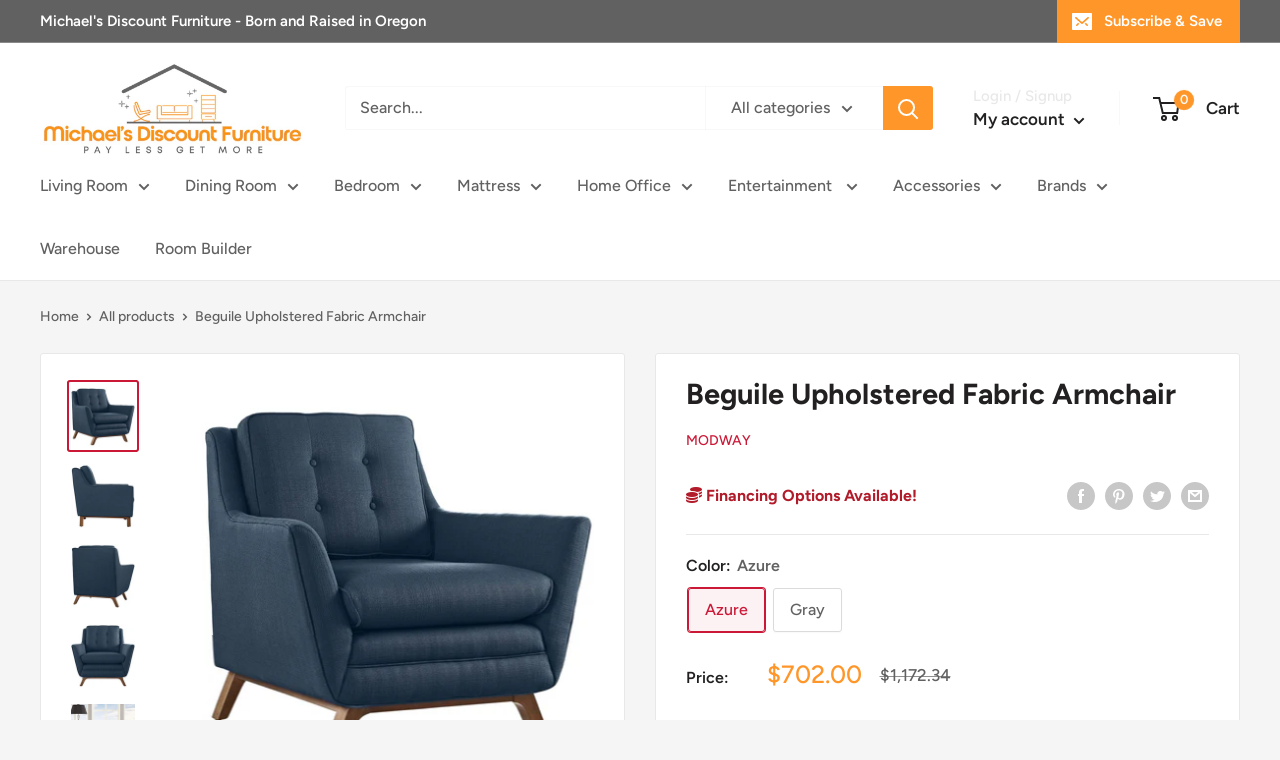

--- FILE ---
content_type: text/html; charset=utf-8
request_url: https://michaelsdiscountfurniture.com/products/beguile-upholstered-fabric-armchair
body_size: 46996
content:
<!doctype html>

<html class="no-js" lang="en">
  <head>
<!-- Start of Booster Apps Seo-0.1--><title>Beguile Upholstered Fabric Armchair</title><meta name="description" content="Dominate your d�cor with the expertly designed Beguile Collection. Exquisitely crafted with gently sloping arms, comfortable plush seat cushions, and adeptly tufted back cushion buttons, Beguile is a delightful collection that reinvents mid-century style. Outfitted with a solid wood walnut-stained base and fine fabric," />
<!-- end of Booster Apps SEO -->


    
    <!-- Google Tag Manager -->
<script>(function(w,d,s,l,i){w[l]=w[l]||[];w[l].push({'gtm.start':
new Date().getTime(),event:'gtm.js'});var f=d.getElementsByTagName(s)[0],
j=d.createElement(s),dl=l!='dataLayer'?'&l='+l:'';j.async=true;j.src=
'https://www.googletagmanager.com/gtm.js?id='+i+dl;f.parentNode.insertBefore(j,f);
})(window,document,'script','dataLayer','GTM-NGBBRHD');</script>
<!-- End Google Tag Manager -->

 
    
    <meta charset="utf-8">
    <meta name="viewport" content="width=device-width, initial-scale=1.0, height=device-height, minimum-scale=1.0, maximum-scale=5.0">
    <meta name="theme-color" content="#cb1836">
    <meta name="google-site-verification" content="C6JRNRy7sb8_-sUyrNur1unbT3P7-oKW6bxgbqA4dxw" />
<link rel="canonical" href="https://michaelsdiscountfurniture.com/products/beguile-upholstered-fabric-armchair"><link rel="shortcut icon" href="//michaelsdiscountfurniture.com/cdn/shop/files/animated_favicon1_96x96.gif?v=1630107488" type="image/png"><link rel="preload" as="style" href="//michaelsdiscountfurniture.com/cdn/shop/t/4/assets/theme.css?v=48103481678461497091633296639">
    <link rel="preload" as="script" href="//michaelsdiscountfurniture.com/cdn/shop/t/4/assets/theme.min.js?v=164977014983380440891642697966">
    <link rel="preconnect" href="https://cdn.shopify.com">
    <link rel="preconnect" href="https://fonts.shopifycdn.com">
    <link rel="dns-prefetch" href="https://productreviews.shopifycdn.com">
    <link rel="dns-prefetch" href="https://ajax.googleapis.com">
    <link rel="dns-prefetch" href="https://maps.googleapis.com">
    <link rel="dns-prefetch" href="https://maps.gstatic.com">

    <meta property="og:type" content="product">
  <meta property="og:title" content="Beguile Upholstered Fabric Armchair"><meta property="og:image" content="http://michaelsdiscountfurniture.com/cdn/shop/files/Modway_2023-03-11T03_05_41.002141_xpetaldkdt_e6ba4dbe-568d-468f-9824-d82c4ba6b1c7.jpg?v=1769133662">
    <meta property="og:image:secure_url" content="https://michaelsdiscountfurniture.com/cdn/shop/files/Modway_2023-03-11T03_05_41.002141_xpetaldkdt_e6ba4dbe-568d-468f-9824-d82c4ba6b1c7.jpg?v=1769133662">
    <meta property="og:image:width" content="1600">
    <meta property="og:image:height" content="1600"><meta property="product:price:amount" content="702.00">
  <meta property="product:price:currency" content="USD"><meta property="og:description" content="Dominate your d�cor with the expertly designed Beguile Collection. Exquisitely crafted with gently sloping arms, comfortable plush seat cushions, and adeptly tufted back cushion buttons, Beguile is a delightful collection that reinvents mid-century style. Outfitted with a solid wood walnut-stained base and fine fabric,"><meta property="og:url" content="https://michaelsdiscountfurniture.com/products/beguile-upholstered-fabric-armchair">
<meta property="og:site_name" content="Michael&#39;s Discount Furniture"><meta name="twitter:card" content="summary"><meta name="twitter:title" content="Beguile Upholstered Fabric Armchair">
  <meta name="twitter:description" content="Dominate your d�cor with the expertly designed Beguile Collection. Exquisitely crafted with gently sloping arms, comfortable plush seat cushions, and adeptly tufted back cushion buttons, Beguile is a delightful collection that reinvents mid-century style. Outfitted with a solid wood walnut-stained base and fine fabric, Beguile comes perfect for living room, lounge and meeting areas.
Set Includes:
One - Beguile Armchair

Walnut Stained Beech Wood Legs
Plastic Foot Glides
Finely Upholstered Fabric
Chair Weight Capacity - 441 lbs.

Overall Product Dimensions: 36&quot;L x 36&quot;W x 34.5&quot;H
Seat Dimensions: 23&quot;L x 19&quot;H
Armrest Height: 4.5&quot;H
Backrest Height: 15.5&quot;H
Cushion Thichkness: 6&quot;H">
  <meta name="twitter:image" content="https://michaelsdiscountfurniture.com/cdn/shop/files/Modway_2023-03-11T03_05_41.002141_xpetaldkdt_e6ba4dbe-568d-468f-9824-d82c4ba6b1c7_600x600_crop_center.jpg?v=1769133662">
    <link rel="preload" href="//michaelsdiscountfurniture.com/cdn/fonts/figtree/figtree_n7.2fd9bfe01586148e644724096c9d75e8c7a90e55.woff2" as="font" type="font/woff2" crossorigin>
<link rel="preload" href="//michaelsdiscountfurniture.com/cdn/fonts/figtree/figtree_n5.3b6b7df38aa5986536945796e1f947445832047c.woff2" as="font" type="font/woff2" crossorigin>

<style>
  @font-face {
  font-family: Figtree;
  font-weight: 700;
  font-style: normal;
  font-display: swap;
  src: url("//michaelsdiscountfurniture.com/cdn/fonts/figtree/figtree_n7.2fd9bfe01586148e644724096c9d75e8c7a90e55.woff2") format("woff2"),
       url("//michaelsdiscountfurniture.com/cdn/fonts/figtree/figtree_n7.ea05de92d862f9594794ab281c4c3a67501ef5fc.woff") format("woff");
}

  @font-face {
  font-family: Figtree;
  font-weight: 500;
  font-style: normal;
  font-display: swap;
  src: url("//michaelsdiscountfurniture.com/cdn/fonts/figtree/figtree_n5.3b6b7df38aa5986536945796e1f947445832047c.woff2") format("woff2"),
       url("//michaelsdiscountfurniture.com/cdn/fonts/figtree/figtree_n5.f26bf6dcae278b0ed902605f6605fa3338e81dab.woff") format("woff");
}

@font-face {
  font-family: Figtree;
  font-weight: 600;
  font-style: normal;
  font-display: swap;
  src: url("//michaelsdiscountfurniture.com/cdn/fonts/figtree/figtree_n6.9d1ea52bb49a0a86cfd1b0383d00f83d3fcc14de.woff2") format("woff2"),
       url("//michaelsdiscountfurniture.com/cdn/fonts/figtree/figtree_n6.f0fcdea525a0e47b2ae4ab645832a8e8a96d31d3.woff") format("woff");
}

@font-face {
  font-family: Figtree;
  font-weight: 700;
  font-style: italic;
  font-display: swap;
  src: url("//michaelsdiscountfurniture.com/cdn/fonts/figtree/figtree_i7.06add7096a6f2ab742e09ec7e498115904eda1fe.woff2") format("woff2"),
       url("//michaelsdiscountfurniture.com/cdn/fonts/figtree/figtree_i7.ee584b5fcaccdbb5518c0228158941f8df81b101.woff") format("woff");
}


  @font-face {
  font-family: Figtree;
  font-weight: 700;
  font-style: normal;
  font-display: swap;
  src: url("//michaelsdiscountfurniture.com/cdn/fonts/figtree/figtree_n7.2fd9bfe01586148e644724096c9d75e8c7a90e55.woff2") format("woff2"),
       url("//michaelsdiscountfurniture.com/cdn/fonts/figtree/figtree_n7.ea05de92d862f9594794ab281c4c3a67501ef5fc.woff") format("woff");
}

  @font-face {
  font-family: Figtree;
  font-weight: 500;
  font-style: italic;
  font-display: swap;
  src: url("//michaelsdiscountfurniture.com/cdn/fonts/figtree/figtree_i5.969396f679a62854cf82dbf67acc5721e41351f0.woff2") format("woff2"),
       url("//michaelsdiscountfurniture.com/cdn/fonts/figtree/figtree_i5.93bc1cad6c73ca9815f9777c49176dfc9d2890dd.woff") format("woff");
}

  @font-face {
  font-family: Figtree;
  font-weight: 700;
  font-style: italic;
  font-display: swap;
  src: url("//michaelsdiscountfurniture.com/cdn/fonts/figtree/figtree_i7.06add7096a6f2ab742e09ec7e498115904eda1fe.woff2") format("woff2"),
       url("//michaelsdiscountfurniture.com/cdn/fonts/figtree/figtree_i7.ee584b5fcaccdbb5518c0228158941f8df81b101.woff") format("woff");
}


  :root {
    --default-text-font-size : 15px;
    --base-text-font-size    : 16px;
    --heading-font-family    : Figtree, sans-serif;
    --heading-font-weight    : 700;
    --heading-font-style     : normal;
    --text-font-family       : Figtree, sans-serif;
    --text-font-weight       : 500;
    --text-font-style        : normal;
    --text-font-bolder-weight: 600;
    --text-link-decoration   : underline;

    --text-color               : #616161;
    --text-color-rgb           : 97, 97, 97;
    --heading-color            : #222021;
    --border-color             : #e8e8e8;
    --border-color-rgb         : 232, 232, 232;
    --form-border-color        : #dbdbdb;
    --accent-color             : #cb1836;
    --accent-color-rgb         : 203, 24, 54;
    --link-color               : #cb1836;
    --link-color-hover         : #871024;
    --background               : #f5f5f5;
    --secondary-background     : #ffffff;
    --secondary-background-rgb : 255, 255, 255;
    --accent-background        : rgba(203, 24, 54, 0.08);

    --input-background: #ffffff;

    --error-color       : #cf0e0e;
    --error-background  : rgba(207, 14, 14, 0.07);
    --success-color     : #1c7b36;
    --success-background: rgba(28, 123, 54, 0.11);

    --primary-button-background      : #ff9629;
    --primary-button-background-rgb  : 255, 150, 41;
    --primary-button-text-color      : #ffffff;
    --secondary-button-background    : #222021;
    --secondary-button-background-rgb: 34, 32, 33;
    --secondary-button-text-color    : #ffffff;

    --header-background      : #ffffff;
    --header-text-color      : #222021;
    --header-light-text-color: #e8e8e8;
    --header-border-color    : rgba(232, 232, 232, 0.3);
    --header-accent-color    : #ff9629;

    --footer-background-color:    #222021;
    --footer-heading-text-color:  #ffffff;
    --footer-body-text-color:     #ffffff;
    --footer-body-text-color-rgb: 255, 255, 255;
    --footer-accent-color:        #ff9629;
    --footer-accent-color-rgb:    255, 150, 41;
    --footer-border:              none;
    
    --flickity-arrow-color: #b5b5b5;--product-on-sale-accent           : #ff9629;
    --product-on-sale-accent-rgb       : 255, 150, 41;
    --product-on-sale-color            : #ffffff;
    --product-in-stock-color           : #1c7b36;
    --product-low-stock-color          : #cf0e0e;
    --product-sold-out-color           : #8a9297;
    --product-custom-label-1-background: #3f6ab1;
    --product-custom-label-1-color     : #ffffff;
    --product-custom-label-2-background: #8a44ae;
    --product-custom-label-2-color     : #ffffff;
    --product-review-star-color        : #ffbd00;

    --mobile-container-gutter : 20px;
    --desktop-container-gutter: 40px;

    /* Shopify related variables */
    --payment-terms-background-color: #f5f5f5;
  }
</style>

<script>
  // IE11 does not have support for CSS variables, so we have to polyfill them
  if (!(((window || {}).CSS || {}).supports && window.CSS.supports('(--a: 0)'))) {
    const script = document.createElement('script');
    script.type = 'text/javascript';
    script.src = 'https://cdn.jsdelivr.net/npm/css-vars-ponyfill@2';
    script.onload = function() {
      cssVars({});
    };

    document.getElementsByTagName('head')[0].appendChild(script);
  }
</script>


    <script>window.performance && window.performance.mark && window.performance.mark('shopify.content_for_header.start');</script><meta id="shopify-digital-wallet" name="shopify-digital-wallet" content="/54185328819/digital_wallets/dialog">
<link rel="alternate" type="application/json+oembed" href="https://michaelsdiscountfurniture.com/products/beguile-upholstered-fabric-armchair.oembed">
<script async="async" src="/checkouts/internal/preloads.js?locale=en-US"></script>
<script id="shopify-features" type="application/json">{"accessToken":"893d5d8d36ff35367184c711969a753f","betas":["rich-media-storefront-analytics"],"domain":"michaelsdiscountfurniture.com","predictiveSearch":true,"shopId":54185328819,"locale":"en"}</script>
<script>var Shopify = Shopify || {};
Shopify.shop = "michaels-discounts-furniture-or.myshopify.com";
Shopify.locale = "en";
Shopify.currency = {"active":"USD","rate":"1.0"};
Shopify.country = "US";
Shopify.theme = {"name":"Warehouse","id":127790547123,"schema_name":"Warehouse","schema_version":"1.18.0","theme_store_id":871,"role":"main"};
Shopify.theme.handle = "null";
Shopify.theme.style = {"id":null,"handle":null};
Shopify.cdnHost = "michaelsdiscountfurniture.com/cdn";
Shopify.routes = Shopify.routes || {};
Shopify.routes.root = "/";</script>
<script type="module">!function(o){(o.Shopify=o.Shopify||{}).modules=!0}(window);</script>
<script>!function(o){function n(){var o=[];function n(){o.push(Array.prototype.slice.apply(arguments))}return n.q=o,n}var t=o.Shopify=o.Shopify||{};t.loadFeatures=n(),t.autoloadFeatures=n()}(window);</script>
<script id="shop-js-analytics" type="application/json">{"pageType":"product"}</script>
<script defer="defer" async type="module" src="//michaelsdiscountfurniture.com/cdn/shopifycloud/shop-js/modules/v2/client.init-shop-cart-sync_BT-GjEfc.en.esm.js"></script>
<script defer="defer" async type="module" src="//michaelsdiscountfurniture.com/cdn/shopifycloud/shop-js/modules/v2/chunk.common_D58fp_Oc.esm.js"></script>
<script defer="defer" async type="module" src="//michaelsdiscountfurniture.com/cdn/shopifycloud/shop-js/modules/v2/chunk.modal_xMitdFEc.esm.js"></script>
<script type="module">
  await import("//michaelsdiscountfurniture.com/cdn/shopifycloud/shop-js/modules/v2/client.init-shop-cart-sync_BT-GjEfc.en.esm.js");
await import("//michaelsdiscountfurniture.com/cdn/shopifycloud/shop-js/modules/v2/chunk.common_D58fp_Oc.esm.js");
await import("//michaelsdiscountfurniture.com/cdn/shopifycloud/shop-js/modules/v2/chunk.modal_xMitdFEc.esm.js");

  window.Shopify.SignInWithShop?.initShopCartSync?.({"fedCMEnabled":true,"windoidEnabled":true});

</script>
<script>(function() {
  var isLoaded = false;
  function asyncLoad() {
    if (isLoaded) return;
    isLoaded = true;
    var urls = ["https:\/\/bundles.kaktusapp.com\/storage\/js\/kaktusb_kaktus_bundles-michaels-discounts-furniture-or.myshopify.com.js?ver=4\u0026shop=michaels-discounts-furniture-or.myshopify.com"];
    for (var i = 0; i < urls.length; i++) {
      var s = document.createElement('script');
      s.type = 'text/javascript';
      s.async = true;
      s.src = urls[i];
      var x = document.getElementsByTagName('script')[0];
      x.parentNode.insertBefore(s, x);
    }
  };
  if(window.attachEvent) {
    window.attachEvent('onload', asyncLoad);
  } else {
    window.addEventListener('load', asyncLoad, false);
  }
})();</script>
<script id="__st">var __st={"a":54185328819,"offset":-28800,"reqid":"90a3f2df-98a1-4d0b-a3fc-46692d05b885-1769247138","pageurl":"michaelsdiscountfurniture.com\/products\/beguile-upholstered-fabric-armchair","u":"230478e5388d","p":"product","rtyp":"product","rid":9118141874434};</script>
<script>window.ShopifyPaypalV4VisibilityTracking = true;</script>
<script id="captcha-bootstrap">!function(){'use strict';const t='contact',e='account',n='new_comment',o=[[t,t],['blogs',n],['comments',n],[t,'customer']],c=[[e,'customer_login'],[e,'guest_login'],[e,'recover_customer_password'],[e,'create_customer']],r=t=>t.map((([t,e])=>`form[action*='/${t}']:not([data-nocaptcha='true']) input[name='form_type'][value='${e}']`)).join(','),a=t=>()=>t?[...document.querySelectorAll(t)].map((t=>t.form)):[];function s(){const t=[...o],e=r(t);return a(e)}const i='password',u='form_key',d=['recaptcha-v3-token','g-recaptcha-response','h-captcha-response',i],f=()=>{try{return window.sessionStorage}catch{return}},m='__shopify_v',_=t=>t.elements[u];function p(t,e,n=!1){try{const o=window.sessionStorage,c=JSON.parse(o.getItem(e)),{data:r}=function(t){const{data:e,action:n}=t;return t[m]||n?{data:e,action:n}:{data:t,action:n}}(c);for(const[e,n]of Object.entries(r))t.elements[e]&&(t.elements[e].value=n);n&&o.removeItem(e)}catch(o){console.error('form repopulation failed',{error:o})}}const l='form_type',E='cptcha';function T(t){t.dataset[E]=!0}const w=window,h=w.document,L='Shopify',v='ce_forms',y='captcha';let A=!1;((t,e)=>{const n=(g='f06e6c50-85a8-45c8-87d0-21a2b65856fe',I='https://cdn.shopify.com/shopifycloud/storefront-forms-hcaptcha/ce_storefront_forms_captcha_hcaptcha.v1.5.2.iife.js',D={infoText:'Protected by hCaptcha',privacyText:'Privacy',termsText:'Terms'},(t,e,n)=>{const o=w[L][v],c=o.bindForm;if(c)return c(t,g,e,D).then(n);var r;o.q.push([[t,g,e,D],n]),r=I,A||(h.body.append(Object.assign(h.createElement('script'),{id:'captcha-provider',async:!0,src:r})),A=!0)});var g,I,D;w[L]=w[L]||{},w[L][v]=w[L][v]||{},w[L][v].q=[],w[L][y]=w[L][y]||{},w[L][y].protect=function(t,e){n(t,void 0,e),T(t)},Object.freeze(w[L][y]),function(t,e,n,w,h,L){const[v,y,A,g]=function(t,e,n){const i=e?o:[],u=t?c:[],d=[...i,...u],f=r(d),m=r(i),_=r(d.filter((([t,e])=>n.includes(e))));return[a(f),a(m),a(_),s()]}(w,h,L),I=t=>{const e=t.target;return e instanceof HTMLFormElement?e:e&&e.form},D=t=>v().includes(t);t.addEventListener('submit',(t=>{const e=I(t);if(!e)return;const n=D(e)&&!e.dataset.hcaptchaBound&&!e.dataset.recaptchaBound,o=_(e),c=g().includes(e)&&(!o||!o.value);(n||c)&&t.preventDefault(),c&&!n&&(function(t){try{if(!f())return;!function(t){const e=f();if(!e)return;const n=_(t);if(!n)return;const o=n.value;o&&e.removeItem(o)}(t);const e=Array.from(Array(32),(()=>Math.random().toString(36)[2])).join('');!function(t,e){_(t)||t.append(Object.assign(document.createElement('input'),{type:'hidden',name:u})),t.elements[u].value=e}(t,e),function(t,e){const n=f();if(!n)return;const o=[...t.querySelectorAll(`input[type='${i}']`)].map((({name:t})=>t)),c=[...d,...o],r={};for(const[a,s]of new FormData(t).entries())c.includes(a)||(r[a]=s);n.setItem(e,JSON.stringify({[m]:1,action:t.action,data:r}))}(t,e)}catch(e){console.error('failed to persist form',e)}}(e),e.submit())}));const S=(t,e)=>{t&&!t.dataset[E]&&(n(t,e.some((e=>e===t))),T(t))};for(const o of['focusin','change'])t.addEventListener(o,(t=>{const e=I(t);D(e)&&S(e,y())}));const B=e.get('form_key'),M=e.get(l),P=B&&M;t.addEventListener('DOMContentLoaded',(()=>{const t=y();if(P)for(const e of t)e.elements[l].value===M&&p(e,B);[...new Set([...A(),...v().filter((t=>'true'===t.dataset.shopifyCaptcha))])].forEach((e=>S(e,t)))}))}(h,new URLSearchParams(w.location.search),n,t,e,['guest_login'])})(!0,!0)}();</script>
<script integrity="sha256-4kQ18oKyAcykRKYeNunJcIwy7WH5gtpwJnB7kiuLZ1E=" data-source-attribution="shopify.loadfeatures" defer="defer" src="//michaelsdiscountfurniture.com/cdn/shopifycloud/storefront/assets/storefront/load_feature-a0a9edcb.js" crossorigin="anonymous"></script>
<script data-source-attribution="shopify.dynamic_checkout.dynamic.init">var Shopify=Shopify||{};Shopify.PaymentButton=Shopify.PaymentButton||{isStorefrontPortableWallets:!0,init:function(){window.Shopify.PaymentButton.init=function(){};var t=document.createElement("script");t.src="https://michaelsdiscountfurniture.com/cdn/shopifycloud/portable-wallets/latest/portable-wallets.en.js",t.type="module",document.head.appendChild(t)}};
</script>
<script data-source-attribution="shopify.dynamic_checkout.buyer_consent">
  function portableWalletsHideBuyerConsent(e){var t=document.getElementById("shopify-buyer-consent"),n=document.getElementById("shopify-subscription-policy-button");t&&n&&(t.classList.add("hidden"),t.setAttribute("aria-hidden","true"),n.removeEventListener("click",e))}function portableWalletsShowBuyerConsent(e){var t=document.getElementById("shopify-buyer-consent"),n=document.getElementById("shopify-subscription-policy-button");t&&n&&(t.classList.remove("hidden"),t.removeAttribute("aria-hidden"),n.addEventListener("click",e))}window.Shopify?.PaymentButton&&(window.Shopify.PaymentButton.hideBuyerConsent=portableWalletsHideBuyerConsent,window.Shopify.PaymentButton.showBuyerConsent=portableWalletsShowBuyerConsent);
</script>
<script>
  function portableWalletsCleanup(e){e&&e.src&&console.error("Failed to load portable wallets script "+e.src);var t=document.querySelectorAll("shopify-accelerated-checkout .shopify-payment-button__skeleton, shopify-accelerated-checkout-cart .wallet-cart-button__skeleton"),e=document.getElementById("shopify-buyer-consent");for(let e=0;e<t.length;e++)t[e].remove();e&&e.remove()}function portableWalletsNotLoadedAsModule(e){e instanceof ErrorEvent&&"string"==typeof e.message&&e.message.includes("import.meta")&&"string"==typeof e.filename&&e.filename.includes("portable-wallets")&&(window.removeEventListener("error",portableWalletsNotLoadedAsModule),window.Shopify.PaymentButton.failedToLoad=e,"loading"===document.readyState?document.addEventListener("DOMContentLoaded",window.Shopify.PaymentButton.init):window.Shopify.PaymentButton.init())}window.addEventListener("error",portableWalletsNotLoadedAsModule);
</script>

<script type="module" src="https://michaelsdiscountfurniture.com/cdn/shopifycloud/portable-wallets/latest/portable-wallets.en.js" onError="portableWalletsCleanup(this)" crossorigin="anonymous"></script>
<script nomodule>
  document.addEventListener("DOMContentLoaded", portableWalletsCleanup);
</script>

<link id="shopify-accelerated-checkout-styles" rel="stylesheet" media="screen" href="https://michaelsdiscountfurniture.com/cdn/shopifycloud/portable-wallets/latest/accelerated-checkout-backwards-compat.css" crossorigin="anonymous">
<style id="shopify-accelerated-checkout-cart">
        #shopify-buyer-consent {
  margin-top: 1em;
  display: inline-block;
  width: 100%;
}

#shopify-buyer-consent.hidden {
  display: none;
}

#shopify-subscription-policy-button {
  background: none;
  border: none;
  padding: 0;
  text-decoration: underline;
  font-size: inherit;
  cursor: pointer;
}

#shopify-subscription-policy-button::before {
  box-shadow: none;
}

      </style>

<script>window.performance && window.performance.mark && window.performance.mark('shopify.content_for_header.end');</script>
    
    

    <link rel="stylesheet" href="//michaelsdiscountfurniture.com/cdn/shop/t/4/assets/theme.css?v=48103481678461497091633296639">

    
  <script type="application/ld+json">
  {
    "@context": "http://schema.org",
    "@type": "Product",
    "offers": [{
          "@type": "Offer",
          "name": "Azure",
          "availability":"https://schema.org/InStock",
          "price": 702.0,
          "priceCurrency": "USD",
          "priceValidUntil": "2026-02-03","sku": "EEI-1798-AZU","url": "/products/beguile-upholstered-fabric-armchair?variant=46782115709186"
        },
{
          "@type": "Offer",
          "name": "Gray",
          "availability":"https://schema.org/InStock",
          "price": 702.0,
          "priceCurrency": "USD",
          "priceValidUntil": "2026-02-03","sku": "EEI-1798-DOR","url": "/products/beguile-upholstered-fabric-armchair?variant=46782115741954"
        }
],
      "gtin12": "890000000000",
      "productId": "890000000000",
    "brand": {
      "name": "Modway"
    },
    "name": "Beguile Upholstered Fabric Armchair",
    "description": "Dominate your d�cor with the expertly designed Beguile Collection. Exquisitely crafted with gently sloping arms, comfortable plush seat cushions, and adeptly tufted back cushion buttons, Beguile is a delightful collection that reinvents mid-century style. Outfitted with a solid wood walnut-stained base and fine fabric, Beguile comes perfect for living room, lounge and meeting areas.\nSet Includes:\nOne - Beguile Armchair\n\nWalnut Stained Beech Wood Legs\nPlastic Foot Glides\nFinely Upholstered Fabric\nChair Weight Capacity - 441 lbs.\n\nOverall Product Dimensions: 36\"L x 36\"W x 34.5\"H\nSeat Dimensions: 23\"L x 19\"H\nArmrest Height: 4.5\"H\nBackrest Height: 15.5\"H\nCushion Thichkness: 6\"H",
    "category": "Chair",
    "url": "/products/beguile-upholstered-fabric-armchair",
    "sku": "EEI-1798-AZU",
    "image": {
      "@type": "ImageObject",
      "url": "https://michaelsdiscountfurniture.com/cdn/shop/files/Modway_2023-03-11T03_05_41.002141_xpetaldkdt_e6ba4dbe-568d-468f-9824-d82c4ba6b1c7_1024x.jpg?v=1769133662",
      "image": "https://michaelsdiscountfurniture.com/cdn/shop/files/Modway_2023-03-11T03_05_41.002141_xpetaldkdt_e6ba4dbe-568d-468f-9824-d82c4ba6b1c7_1024x.jpg?v=1769133662",
      "name": "Beguile Upholstered Fabric Armchair",
      "width": "1024",
      "height": "1024"
    }
  }
  </script>



  <script type="application/ld+json">
  {
    "@context": "http://schema.org",
    "@type": "BreadcrumbList",
  "itemListElement": [{
      "@type": "ListItem",
      "position": 1,
      "name": "Home",
      "item": "https://michaelsdiscountfurniture.com"
    },{
          "@type": "ListItem",
          "position": 2,
          "name": "Beguile Upholstered Fabric Armchair",
          "item": "https://michaelsdiscountfurniture.com/products/beguile-upholstered-fabric-armchair"
        }]
  }
  </script>


    <script>
      // This allows to expose several variables to the global scope, to be used in scripts
      window.theme = {
        pageType: "product",
        cartCount: 0,
        moneyFormat: "${{amount}}",
        moneyWithCurrencyFormat: "${{amount}} USD",
        showDiscount: false,
        discountMode: "percentage",
        searchMode: "product,article",
        searchUnavailableProducts: "last",
        cartType: "drawer"
      };

      window.routes = {
        rootUrl: "\/",
        rootUrlWithoutSlash: '',
        cartUrl: "\/cart",
        cartAddUrl: "\/cart\/add",
        cartChangeUrl: "\/cart\/change",
        searchUrl: "\/search",
        productRecommendationsUrl: "\/recommendations\/products"
      };

      window.languages = {
        productRegularPrice: "Regular price",
        productSalePrice: "Sale price",
        collectionOnSaleLabel: "Save {{savings}}",
        productFormUnavailable: "Unavailable",
        productFormAddToCart: "Add to cart",
        productFormSoldOut: "Sold out",
        productAdded: "Product has been added to your cart",
        productAddedShort: "Added!",
        shippingEstimatorNoResults: "No shipping could be found for your address.",
        shippingEstimatorOneResult: "There is one shipping rate for your address:",
        shippingEstimatorMultipleResults: "There are {{count}} shipping rates for your address:",
        shippingEstimatorErrors: "There are some errors:"
      };

      window.lazySizesConfig = {
        loadHidden: false,
        hFac: 0.8,
        expFactor: 3,
        customMedia: {
          '--phone': '(max-width: 640px)',
          '--tablet': '(min-width: 641px) and (max-width: 1023px)',
          '--lap': '(min-width: 1024px)'
        }
      };

      document.documentElement.className = document.documentElement.className.replace('no-js', 'js');
    </script><script src="//michaelsdiscountfurniture.com/cdn/shop/t/4/assets/theme.min.js?v=164977014983380440891642697966" defer></script>
    <script src="//michaelsdiscountfurniture.com/cdn/shop/t/4/assets/custom.js?v=90373254691674712701633296634" defer></script><script>
        (function () {
          window.onpageshow = function() {
            // We force re-freshing the cart content onpageshow, as most browsers will serve a cache copy when hitting the
            // back button, which cause staled data
            document.documentElement.dispatchEvent(new CustomEvent('cart:refresh', {
              bubbles: true,
              detail: {scrollToTop: false}
            }));
          };
        })();
      </script><script src="https://cdnjs.cloudflare.com/ajax/libs/jquery/3.5.1/jquery.min.js" integrity="sha512-bLT0Qm9VnAYZDflyKcBaQ2gg0hSYNQrJ8RilYldYQ1FxQYoCLtUjuuRuZo+fjqhx/qtq/1itJ0C2ejDxltZVFg==" crossorigin="anonymous"></script>

<div id="shopify-section-filter-menu-settings" class="shopify-section"><style type="text/css">
/*  Filter Menu Color and Image Section CSS */</style>
<link href="//michaelsdiscountfurniture.com/cdn/shop/t/4/assets/filter-menu.scss.css?v=177884498987700601711699976249" rel="stylesheet" type="text/css" media="all" />
<script src="//michaelsdiscountfurniture.com/cdn/shop/t/4/assets/filter-menu.js?v=125519208554403998121633296655" type="text/javascript"></script>





</div>
  
    
    <meta name="facebook-domain-verification" content="v97ri1u2t4onfis8nalaxpaj4h4mh1" />
    
<script type="application/ld+json">
{
  "@context": "https://schema.org/",
  "@type": "WebSite",
  "name": "michaelsdiscountfurniture",
  "url": "https://michaelsdiscountfurniture.com/",
  "potentialAction": {
    "@type": "SearchAction",
    "target": "https://michaelsdiscountfurniture.com/pages/contact-us{search_term_string}",
    "query-input": "required name=search_term_string"
  }
}
</script>
<script type="application/ld+json">
{
  "@context": "https://schema.org",
  "@type": "LocalBusiness",
  "name": "michaelsdiscountfurniture",
  "image": "https://cdn.shopify.com/s/files/1/0541/8532/8819/files/Michaels-Header-New_265x@2x.jpg?v=1612967025",
  "@id": "https://michaelsdiscountfurniture.com/",
  "url": "https://michaelsdiscountfurniture.com/",
  "telephone": "(503) 465-8789",
  "priceRange": "$",
  "address": {
    "@type": "PostalAddress",
    "streetAddress": "2035 NE 181st Ave",
    "addressLocality": "Portland",
    "addressRegion": "OR",
    "postalCode": "97230",
    "addressCountry": "US"
  }  
}
</script>
<script type="application/ld+json">{
"@context":"http:\/\/schema.org",
"@type":"Book",
"name":"michaelsdiscountfurniture",
"aggregateRating":{
"@type":"AggregateRating",
"ratingValue":5.0,
"bestRating":5.0,
"worstRating":1.0,
"reviewCount":65
}
}
</script>

<script type="application/ld+json">
{
  "@context": "https://schema.org/",
  "@type": "Service",
  "serviceType": "discountfurniture/",
  "areaServed": {
    "@type": "State",
    "name": "michaelsdiscountfurniture/"
  },
  "hasOfferCatalog": {
    "@type": "OfferCatalog",
    "name": "discountfurniture",
    "itemListElement": [
      {
        "@type": "OfferCatalog",
        "name": "michaelsdiscountfurniture",
        "itemListElement": [
          {
            "@type": "Offer",
            "itemOffered": {
              "@type": "Service",
              "name": "michaelsdiscountfurniture",
              "url": "https://michaelsdiscountfurniture.com/",
              "description": "Michael's Discount Furniture is proud to offer Portland and SW Washington the best deals on home furnishings! We have a huge selection of living room, dining room, and bedroom furniture in stock.",
              "image": "https://cdn.shopify.com/s/files/1/0541/8532/8819/files/Michaels-Header-New_265x@2x.jpg?v=1642137666"
            }
          }
        ]
      }
    ]
  }
}
</script>



                  <script src="//michaelsdiscountfurniture.com/cdn/shop/t/4/assets/bss-file-configdata.js?v=143062303502461627641692059821" type="text/javascript"></script> <script src="//michaelsdiscountfurniture.com/cdn/shop/t/4/assets/bss-file-configdata-banner.js?v=151034973688681356691684803682" type="text/javascript"></script> <script src="//michaelsdiscountfurniture.com/cdn/shop/t/4/assets/bss-file-configdata-popup.js?v=173992696638277510541684803683" type="text/javascript"></script><script>
                if (typeof BSS_PL == 'undefined') {
                    var BSS_PL = {};
                }
                var bssPlApiServer = "https://product-labels-pro.bsscommerce.com";
                BSS_PL.customerTags = 'null';
                BSS_PL.customerId = 'null';
                BSS_PL.configData = configDatas;
                BSS_PL.configDataBanner = configDataBanners ? configDataBanners : [];
                BSS_PL.configDataPopup = configDataPopups ? configDataPopups : [];
                BSS_PL.storeId = 28746;
                BSS_PL.currentPlan = "ten_usd";
                BSS_PL.storeIdCustomOld = "10678";
                BSS_PL.storeIdOldWIthPriority = "12200";
                BSS_PL.apiServerProduction = "https://product-labels-pro.bsscommerce.com";
                
                BSS_PL.integration = {"laiReview":{"status":0,"config":[]}}
                </script>
            <style>
.homepage-slideshow .slick-slide .bss_pl_img {
    visibility: hidden !important;
}
</style>
                  <span id='dovr-head-scripts'>
    <!-- Global site tag (gtag.js) - Google Analytics -->

</span>

                  
                    <!-- BEGIN app block: shopify://apps/seowill-seoant-ai-seo/blocks/seoant-core/8e57283b-dcb0-4f7b-a947-fb5c57a0d59d -->
<!--SEOAnt Core By SEOAnt Teams, v0.1.6 START -->







    <!-- BEGIN app snippet: Product-JSON-LD --><script type="application/ld+json">
    [
        {
            "@context": "https://schema.org",
            "@type": "Product",
            "@id": "https:\/\/michaelsdiscountfurniture.com\/products\/beguile-upholstered-fabric-armchair#product",
            "brand": {
                "@type": "Brand",
                "name": "Modway"
            },
            "url": "https://michaelsdiscountfurniture.com/products/beguile-upholstered-fabric-armchair",
            "name": "Beguile Upholstered Fabric Armchair",
            "image": "https://michaelsdiscountfurniture.com/cdn/shop/files/Modway_2023-03-11T03_05_41.002141_xpetaldkdt_e6ba4dbe-568d-468f-9824-d82c4ba6b1c7.jpg",
            "description": "Dominate your d�cor with the expertly designed Beguile Collection. Exquisitely crafted with gently s",
            "sku": "EEI-1798-AZU",
            "weight": "35.0lb",
            "offers":  [{
                    "@type": "Offer" ,
                    "priceCurrency": "USD",
                    "priceValidUntil": "2026-01-24",
                    "price" : "702.0" ,
                    "availability" : "https://schema.org/InStock" ,
                    "itemCondition": "https://schema.org/NewCondition",
                    "sku": "EEI-1798-AZU",
                    "name": "Azure",
                    "url" : "https://michaelsdiscountfurniture.com/products/beguile-upholstered-fabric-armchair?variant=46782115709186",
                    "seller" : {
                        "@type" : "Organization",
                        "name" : "Michael&#39;s Discount Furniture"
                    },
                    "mpn": "890000000000"
                },{
                    "@type": "Offer" ,
                    "priceCurrency": "USD",
                    "priceValidUntil": "2026-01-24",
                    "price" : "702.0" ,
                    "availability" : "https://schema.org/InStock" ,
                    "itemCondition": "https://schema.org/NewCondition",
                    "sku": "EEI-1798-DOR",
                    "name": "Gray",
                    "url" : "https://michaelsdiscountfurniture.com/products/beguile-upholstered-fabric-armchair?variant=46782115741954",
                    "seller" : {
                        "@type" : "Organization",
                        "name" : "Michael&#39;s Discount Furniture"
                    },
                    "mpn": "890000000000"
                }
            ]
        }
        ,
        {
            "@context": "https://schema.org",
            "@type": "BreadcrumbList",
            "itemListElement": [
                {
                    "@type": "ListItem",
                    "position": 1,
                    "item": {
                        "@type": "Website",
                        "@id": "https://michaelsdiscountfurniture.com",
                        "name": "Michael&#39;s Discount Furniture home"
                    }
                },
                {
                    "@type": "ListItem",
                    "position": 2,
                    "item": {
                        "@type": "WebPage",
                        "@id": "https://michaelsdiscountfurniture.com/products/beguile-upholstered-fabric-armchair",
                        "name": "Beguile Upholstered Fabric Armchair"
                    }
                }
            ]
        }
        ]
</script>

<!-- END app snippet -->


<!-- SON-LD generated By SEOAnt END -->



<!-- Start : SEOAnt BrokenLink Redirect --><script type="text/javascript">
    !function(t){var e={};function r(n){if(e[n])return e[n].exports;var o=e[n]={i:n,l:!1,exports:{}};return t[n].call(o.exports,o,o.exports,r),o.l=!0,o.exports}r.m=t,r.c=e,r.d=function(t,e,n){r.o(t,e)||Object.defineProperty(t,e,{enumerable:!0,get:n})},r.r=function(t){"undefined"!==typeof Symbol&&Symbol.toStringTag&&Object.defineProperty(t,Symbol.toStringTag,{value:"Module"}),Object.defineProperty(t,"__esModule",{value:!0})},r.t=function(t,e){if(1&e&&(t=r(t)),8&e)return t;if(4&e&&"object"===typeof t&&t&&t.__esModule)return t;var n=Object.create(null);if(r.r(n),Object.defineProperty(n,"default",{enumerable:!0,value:t}),2&e&&"string"!=typeof t)for(var o in t)r.d(n,o,function(e){return t[e]}.bind(null,o));return n},r.n=function(t){var e=t&&t.__esModule?function(){return t.default}:function(){return t};return r.d(e,"a",e),e},r.o=function(t,e){return Object.prototype.hasOwnProperty.call(t,e)},r.p="",r(r.s=11)}([function(t,e,r){"use strict";var n=r(2),o=Object.prototype.toString;function i(t){return"[object Array]"===o.call(t)}function a(t){return"undefined"===typeof t}function u(t){return null!==t&&"object"===typeof t}function s(t){return"[object Function]"===o.call(t)}function c(t,e){if(null!==t&&"undefined"!==typeof t)if("object"!==typeof t&&(t=[t]),i(t))for(var r=0,n=t.length;r<n;r++)e.call(null,t[r],r,t);else for(var o in t)Object.prototype.hasOwnProperty.call(t,o)&&e.call(null,t[o],o,t)}t.exports={isArray:i,isArrayBuffer:function(t){return"[object ArrayBuffer]"===o.call(t)},isBuffer:function(t){return null!==t&&!a(t)&&null!==t.constructor&&!a(t.constructor)&&"function"===typeof t.constructor.isBuffer&&t.constructor.isBuffer(t)},isFormData:function(t){return"undefined"!==typeof FormData&&t instanceof FormData},isArrayBufferView:function(t){return"undefined"!==typeof ArrayBuffer&&ArrayBuffer.isView?ArrayBuffer.isView(t):t&&t.buffer&&t.buffer instanceof ArrayBuffer},isString:function(t){return"string"===typeof t},isNumber:function(t){return"number"===typeof t},isObject:u,isUndefined:a,isDate:function(t){return"[object Date]"===o.call(t)},isFile:function(t){return"[object File]"===o.call(t)},isBlob:function(t){return"[object Blob]"===o.call(t)},isFunction:s,isStream:function(t){return u(t)&&s(t.pipe)},isURLSearchParams:function(t){return"undefined"!==typeof URLSearchParams&&t instanceof URLSearchParams},isStandardBrowserEnv:function(){return("undefined"===typeof navigator||"ReactNative"!==navigator.product&&"NativeScript"!==navigator.product&&"NS"!==navigator.product)&&("undefined"!==typeof window&&"undefined"!==typeof document)},forEach:c,merge:function t(){var e={};function r(r,n){"object"===typeof e[n]&&"object"===typeof r?e[n]=t(e[n],r):e[n]=r}for(var n=0,o=arguments.length;n<o;n++)c(arguments[n],r);return e},deepMerge:function t(){var e={};function r(r,n){"object"===typeof e[n]&&"object"===typeof r?e[n]=t(e[n],r):e[n]="object"===typeof r?t({},r):r}for(var n=0,o=arguments.length;n<o;n++)c(arguments[n],r);return e},extend:function(t,e,r){return c(e,(function(e,o){t[o]=r&&"function"===typeof e?n(e,r):e})),t},trim:function(t){return t.replace(/^\s*/,"").replace(/\s*$/,"")}}},function(t,e,r){t.exports=r(12)},function(t,e,r){"use strict";t.exports=function(t,e){return function(){for(var r=new Array(arguments.length),n=0;n<r.length;n++)r[n]=arguments[n];return t.apply(e,r)}}},function(t,e,r){"use strict";var n=r(0);function o(t){return encodeURIComponent(t).replace(/%40/gi,"@").replace(/%3A/gi,":").replace(/%24/g,"$").replace(/%2C/gi,",").replace(/%20/g,"+").replace(/%5B/gi,"[").replace(/%5D/gi,"]")}t.exports=function(t,e,r){if(!e)return t;var i;if(r)i=r(e);else if(n.isURLSearchParams(e))i=e.toString();else{var a=[];n.forEach(e,(function(t,e){null!==t&&"undefined"!==typeof t&&(n.isArray(t)?e+="[]":t=[t],n.forEach(t,(function(t){n.isDate(t)?t=t.toISOString():n.isObject(t)&&(t=JSON.stringify(t)),a.push(o(e)+"="+o(t))})))})),i=a.join("&")}if(i){var u=t.indexOf("#");-1!==u&&(t=t.slice(0,u)),t+=(-1===t.indexOf("?")?"?":"&")+i}return t}},function(t,e,r){"use strict";t.exports=function(t){return!(!t||!t.__CANCEL__)}},function(t,e,r){"use strict";(function(e){var n=r(0),o=r(19),i={"Content-Type":"application/x-www-form-urlencoded"};function a(t,e){!n.isUndefined(t)&&n.isUndefined(t["Content-Type"])&&(t["Content-Type"]=e)}var u={adapter:function(){var t;return("undefined"!==typeof XMLHttpRequest||"undefined"!==typeof e&&"[object process]"===Object.prototype.toString.call(e))&&(t=r(6)),t}(),transformRequest:[function(t,e){return o(e,"Accept"),o(e,"Content-Type"),n.isFormData(t)||n.isArrayBuffer(t)||n.isBuffer(t)||n.isStream(t)||n.isFile(t)||n.isBlob(t)?t:n.isArrayBufferView(t)?t.buffer:n.isURLSearchParams(t)?(a(e,"application/x-www-form-urlencoded;charset=utf-8"),t.toString()):n.isObject(t)?(a(e,"application/json;charset=utf-8"),JSON.stringify(t)):t}],transformResponse:[function(t){if("string"===typeof t)try{t=JSON.parse(t)}catch(e){}return t}],timeout:0,xsrfCookieName:"XSRF-TOKEN",xsrfHeaderName:"X-XSRF-TOKEN",maxContentLength:-1,validateStatus:function(t){return t>=200&&t<300},headers:{common:{Accept:"application/json, text/plain, */*"}}};n.forEach(["delete","get","head"],(function(t){u.headers[t]={}})),n.forEach(["post","put","patch"],(function(t){u.headers[t]=n.merge(i)})),t.exports=u}).call(this,r(18))},function(t,e,r){"use strict";var n=r(0),o=r(20),i=r(3),a=r(22),u=r(25),s=r(26),c=r(7);t.exports=function(t){return new Promise((function(e,f){var l=t.data,p=t.headers;n.isFormData(l)&&delete p["Content-Type"];var h=new XMLHttpRequest;if(t.auth){var d=t.auth.username||"",m=t.auth.password||"";p.Authorization="Basic "+btoa(d+":"+m)}var y=a(t.baseURL,t.url);if(h.open(t.method.toUpperCase(),i(y,t.params,t.paramsSerializer),!0),h.timeout=t.timeout,h.onreadystatechange=function(){if(h&&4===h.readyState&&(0!==h.status||h.responseURL&&0===h.responseURL.indexOf("file:"))){var r="getAllResponseHeaders"in h?u(h.getAllResponseHeaders()):null,n={data:t.responseType&&"text"!==t.responseType?h.response:h.responseText,status:h.status,statusText:h.statusText,headers:r,config:t,request:h};o(e,f,n),h=null}},h.onabort=function(){h&&(f(c("Request aborted",t,"ECONNABORTED",h)),h=null)},h.onerror=function(){f(c("Network Error",t,null,h)),h=null},h.ontimeout=function(){var e="timeout of "+t.timeout+"ms exceeded";t.timeoutErrorMessage&&(e=t.timeoutErrorMessage),f(c(e,t,"ECONNABORTED",h)),h=null},n.isStandardBrowserEnv()){var v=r(27),g=(t.withCredentials||s(y))&&t.xsrfCookieName?v.read(t.xsrfCookieName):void 0;g&&(p[t.xsrfHeaderName]=g)}if("setRequestHeader"in h&&n.forEach(p,(function(t,e){"undefined"===typeof l&&"content-type"===e.toLowerCase()?delete p[e]:h.setRequestHeader(e,t)})),n.isUndefined(t.withCredentials)||(h.withCredentials=!!t.withCredentials),t.responseType)try{h.responseType=t.responseType}catch(w){if("json"!==t.responseType)throw w}"function"===typeof t.onDownloadProgress&&h.addEventListener("progress",t.onDownloadProgress),"function"===typeof t.onUploadProgress&&h.upload&&h.upload.addEventListener("progress",t.onUploadProgress),t.cancelToken&&t.cancelToken.promise.then((function(t){h&&(h.abort(),f(t),h=null)})),void 0===l&&(l=null),h.send(l)}))}},function(t,e,r){"use strict";var n=r(21);t.exports=function(t,e,r,o,i){var a=new Error(t);return n(a,e,r,o,i)}},function(t,e,r){"use strict";var n=r(0);t.exports=function(t,e){e=e||{};var r={},o=["url","method","params","data"],i=["headers","auth","proxy"],a=["baseURL","url","transformRequest","transformResponse","paramsSerializer","timeout","withCredentials","adapter","responseType","xsrfCookieName","xsrfHeaderName","onUploadProgress","onDownloadProgress","maxContentLength","validateStatus","maxRedirects","httpAgent","httpsAgent","cancelToken","socketPath"];n.forEach(o,(function(t){"undefined"!==typeof e[t]&&(r[t]=e[t])})),n.forEach(i,(function(o){n.isObject(e[o])?r[o]=n.deepMerge(t[o],e[o]):"undefined"!==typeof e[o]?r[o]=e[o]:n.isObject(t[o])?r[o]=n.deepMerge(t[o]):"undefined"!==typeof t[o]&&(r[o]=t[o])})),n.forEach(a,(function(n){"undefined"!==typeof e[n]?r[n]=e[n]:"undefined"!==typeof t[n]&&(r[n]=t[n])}));var u=o.concat(i).concat(a),s=Object.keys(e).filter((function(t){return-1===u.indexOf(t)}));return n.forEach(s,(function(n){"undefined"!==typeof e[n]?r[n]=e[n]:"undefined"!==typeof t[n]&&(r[n]=t[n])})),r}},function(t,e,r){"use strict";function n(t){this.message=t}n.prototype.toString=function(){return"Cancel"+(this.message?": "+this.message:"")},n.prototype.__CANCEL__=!0,t.exports=n},function(t,e,r){t.exports=r(13)},function(t,e,r){t.exports=r(30)},function(t,e,r){var n=function(t){"use strict";var e=Object.prototype,r=e.hasOwnProperty,n="function"===typeof Symbol?Symbol:{},o=n.iterator||"@@iterator",i=n.asyncIterator||"@@asyncIterator",a=n.toStringTag||"@@toStringTag";function u(t,e,r){return Object.defineProperty(t,e,{value:r,enumerable:!0,configurable:!0,writable:!0}),t[e]}try{u({},"")}catch(S){u=function(t,e,r){return t[e]=r}}function s(t,e,r,n){var o=e&&e.prototype instanceof l?e:l,i=Object.create(o.prototype),a=new L(n||[]);return i._invoke=function(t,e,r){var n="suspendedStart";return function(o,i){if("executing"===n)throw new Error("Generator is already running");if("completed"===n){if("throw"===o)throw i;return j()}for(r.method=o,r.arg=i;;){var a=r.delegate;if(a){var u=x(a,r);if(u){if(u===f)continue;return u}}if("next"===r.method)r.sent=r._sent=r.arg;else if("throw"===r.method){if("suspendedStart"===n)throw n="completed",r.arg;r.dispatchException(r.arg)}else"return"===r.method&&r.abrupt("return",r.arg);n="executing";var s=c(t,e,r);if("normal"===s.type){if(n=r.done?"completed":"suspendedYield",s.arg===f)continue;return{value:s.arg,done:r.done}}"throw"===s.type&&(n="completed",r.method="throw",r.arg=s.arg)}}}(t,r,a),i}function c(t,e,r){try{return{type:"normal",arg:t.call(e,r)}}catch(S){return{type:"throw",arg:S}}}t.wrap=s;var f={};function l(){}function p(){}function h(){}var d={};d[o]=function(){return this};var m=Object.getPrototypeOf,y=m&&m(m(T([])));y&&y!==e&&r.call(y,o)&&(d=y);var v=h.prototype=l.prototype=Object.create(d);function g(t){["next","throw","return"].forEach((function(e){u(t,e,(function(t){return this._invoke(e,t)}))}))}function w(t,e){var n;this._invoke=function(o,i){function a(){return new e((function(n,a){!function n(o,i,a,u){var s=c(t[o],t,i);if("throw"!==s.type){var f=s.arg,l=f.value;return l&&"object"===typeof l&&r.call(l,"__await")?e.resolve(l.__await).then((function(t){n("next",t,a,u)}),(function(t){n("throw",t,a,u)})):e.resolve(l).then((function(t){f.value=t,a(f)}),(function(t){return n("throw",t,a,u)}))}u(s.arg)}(o,i,n,a)}))}return n=n?n.then(a,a):a()}}function x(t,e){var r=t.iterator[e.method];if(void 0===r){if(e.delegate=null,"throw"===e.method){if(t.iterator.return&&(e.method="return",e.arg=void 0,x(t,e),"throw"===e.method))return f;e.method="throw",e.arg=new TypeError("The iterator does not provide a 'throw' method")}return f}var n=c(r,t.iterator,e.arg);if("throw"===n.type)return e.method="throw",e.arg=n.arg,e.delegate=null,f;var o=n.arg;return o?o.done?(e[t.resultName]=o.value,e.next=t.nextLoc,"return"!==e.method&&(e.method="next",e.arg=void 0),e.delegate=null,f):o:(e.method="throw",e.arg=new TypeError("iterator result is not an object"),e.delegate=null,f)}function b(t){var e={tryLoc:t[0]};1 in t&&(e.catchLoc=t[1]),2 in t&&(e.finallyLoc=t[2],e.afterLoc=t[3]),this.tryEntries.push(e)}function E(t){var e=t.completion||{};e.type="normal",delete e.arg,t.completion=e}function L(t){this.tryEntries=[{tryLoc:"root"}],t.forEach(b,this),this.reset(!0)}function T(t){if(t){var e=t[o];if(e)return e.call(t);if("function"===typeof t.next)return t;if(!isNaN(t.length)){var n=-1,i=function e(){for(;++n<t.length;)if(r.call(t,n))return e.value=t[n],e.done=!1,e;return e.value=void 0,e.done=!0,e};return i.next=i}}return{next:j}}function j(){return{value:void 0,done:!0}}return p.prototype=v.constructor=h,h.constructor=p,p.displayName=u(h,a,"GeneratorFunction"),t.isGeneratorFunction=function(t){var e="function"===typeof t&&t.constructor;return!!e&&(e===p||"GeneratorFunction"===(e.displayName||e.name))},t.mark=function(t){return Object.setPrototypeOf?Object.setPrototypeOf(t,h):(t.__proto__=h,u(t,a,"GeneratorFunction")),t.prototype=Object.create(v),t},t.awrap=function(t){return{__await:t}},g(w.prototype),w.prototype[i]=function(){return this},t.AsyncIterator=w,t.async=function(e,r,n,o,i){void 0===i&&(i=Promise);var a=new w(s(e,r,n,o),i);return t.isGeneratorFunction(r)?a:a.next().then((function(t){return t.done?t.value:a.next()}))},g(v),u(v,a,"Generator"),v[o]=function(){return this},v.toString=function(){return"[object Generator]"},t.keys=function(t){var e=[];for(var r in t)e.push(r);return e.reverse(),function r(){for(;e.length;){var n=e.pop();if(n in t)return r.value=n,r.done=!1,r}return r.done=!0,r}},t.values=T,L.prototype={constructor:L,reset:function(t){if(this.prev=0,this.next=0,this.sent=this._sent=void 0,this.done=!1,this.delegate=null,this.method="next",this.arg=void 0,this.tryEntries.forEach(E),!t)for(var e in this)"t"===e.charAt(0)&&r.call(this,e)&&!isNaN(+e.slice(1))&&(this[e]=void 0)},stop:function(){this.done=!0;var t=this.tryEntries[0].completion;if("throw"===t.type)throw t.arg;return this.rval},dispatchException:function(t){if(this.done)throw t;var e=this;function n(r,n){return a.type="throw",a.arg=t,e.next=r,n&&(e.method="next",e.arg=void 0),!!n}for(var o=this.tryEntries.length-1;o>=0;--o){var i=this.tryEntries[o],a=i.completion;if("root"===i.tryLoc)return n("end");if(i.tryLoc<=this.prev){var u=r.call(i,"catchLoc"),s=r.call(i,"finallyLoc");if(u&&s){if(this.prev<i.catchLoc)return n(i.catchLoc,!0);if(this.prev<i.finallyLoc)return n(i.finallyLoc)}else if(u){if(this.prev<i.catchLoc)return n(i.catchLoc,!0)}else{if(!s)throw new Error("try statement without catch or finally");if(this.prev<i.finallyLoc)return n(i.finallyLoc)}}}},abrupt:function(t,e){for(var n=this.tryEntries.length-1;n>=0;--n){var o=this.tryEntries[n];if(o.tryLoc<=this.prev&&r.call(o,"finallyLoc")&&this.prev<o.finallyLoc){var i=o;break}}i&&("break"===t||"continue"===t)&&i.tryLoc<=e&&e<=i.finallyLoc&&(i=null);var a=i?i.completion:{};return a.type=t,a.arg=e,i?(this.method="next",this.next=i.finallyLoc,f):this.complete(a)},complete:function(t,e){if("throw"===t.type)throw t.arg;return"break"===t.type||"continue"===t.type?this.next=t.arg:"return"===t.type?(this.rval=this.arg=t.arg,this.method="return",this.next="end"):"normal"===t.type&&e&&(this.next=e),f},finish:function(t){for(var e=this.tryEntries.length-1;e>=0;--e){var r=this.tryEntries[e];if(r.finallyLoc===t)return this.complete(r.completion,r.afterLoc),E(r),f}},catch:function(t){for(var e=this.tryEntries.length-1;e>=0;--e){var r=this.tryEntries[e];if(r.tryLoc===t){var n=r.completion;if("throw"===n.type){var o=n.arg;E(r)}return o}}throw new Error("illegal catch attempt")},delegateYield:function(t,e,r){return this.delegate={iterator:T(t),resultName:e,nextLoc:r},"next"===this.method&&(this.arg=void 0),f}},t}(t.exports);try{regeneratorRuntime=n}catch(o){Function("r","regeneratorRuntime = r")(n)}},function(t,e,r){"use strict";var n=r(0),o=r(2),i=r(14),a=r(8);function u(t){var e=new i(t),r=o(i.prototype.request,e);return n.extend(r,i.prototype,e),n.extend(r,e),r}var s=u(r(5));s.Axios=i,s.create=function(t){return u(a(s.defaults,t))},s.Cancel=r(9),s.CancelToken=r(28),s.isCancel=r(4),s.all=function(t){return Promise.all(t)},s.spread=r(29),t.exports=s,t.exports.default=s},function(t,e,r){"use strict";var n=r(0),o=r(3),i=r(15),a=r(16),u=r(8);function s(t){this.defaults=t,this.interceptors={request:new i,response:new i}}s.prototype.request=function(t){"string"===typeof t?(t=arguments[1]||{}).url=arguments[0]:t=t||{},(t=u(this.defaults,t)).method?t.method=t.method.toLowerCase():this.defaults.method?t.method=this.defaults.method.toLowerCase():t.method="get";var e=[a,void 0],r=Promise.resolve(t);for(this.interceptors.request.forEach((function(t){e.unshift(t.fulfilled,t.rejected)})),this.interceptors.response.forEach((function(t){e.push(t.fulfilled,t.rejected)}));e.length;)r=r.then(e.shift(),e.shift());return r},s.prototype.getUri=function(t){return t=u(this.defaults,t),o(t.url,t.params,t.paramsSerializer).replace(/^\?/,"")},n.forEach(["delete","get","head","options"],(function(t){s.prototype[t]=function(e,r){return this.request(n.merge(r||{},{method:t,url:e}))}})),n.forEach(["post","put","patch"],(function(t){s.prototype[t]=function(e,r,o){return this.request(n.merge(o||{},{method:t,url:e,data:r}))}})),t.exports=s},function(t,e,r){"use strict";var n=r(0);function o(){this.handlers=[]}o.prototype.use=function(t,e){return this.handlers.push({fulfilled:t,rejected:e}),this.handlers.length-1},o.prototype.eject=function(t){this.handlers[t]&&(this.handlers[t]=null)},o.prototype.forEach=function(t){n.forEach(this.handlers,(function(e){null!==e&&t(e)}))},t.exports=o},function(t,e,r){"use strict";var n=r(0),o=r(17),i=r(4),a=r(5);function u(t){t.cancelToken&&t.cancelToken.throwIfRequested()}t.exports=function(t){return u(t),t.headers=t.headers||{},t.data=o(t.data,t.headers,t.transformRequest),t.headers=n.merge(t.headers.common||{},t.headers[t.method]||{},t.headers),n.forEach(["delete","get","head","post","put","patch","common"],(function(e){delete t.headers[e]})),(t.adapter||a.adapter)(t).then((function(e){return u(t),e.data=o(e.data,e.headers,t.transformResponse),e}),(function(e){return i(e)||(u(t),e&&e.response&&(e.response.data=o(e.response.data,e.response.headers,t.transformResponse))),Promise.reject(e)}))}},function(t,e,r){"use strict";var n=r(0);t.exports=function(t,e,r){return n.forEach(r,(function(r){t=r(t,e)})),t}},function(t,e){var r,n,o=t.exports={};function i(){throw new Error("setTimeout has not been defined")}function a(){throw new Error("clearTimeout has not been defined")}function u(t){if(r===setTimeout)return setTimeout(t,0);if((r===i||!r)&&setTimeout)return r=setTimeout,setTimeout(t,0);try{return r(t,0)}catch(e){try{return r.call(null,t,0)}catch(e){return r.call(this,t,0)}}}!function(){try{r="function"===typeof setTimeout?setTimeout:i}catch(t){r=i}try{n="function"===typeof clearTimeout?clearTimeout:a}catch(t){n=a}}();var s,c=[],f=!1,l=-1;function p(){f&&s&&(f=!1,s.length?c=s.concat(c):l=-1,c.length&&h())}function h(){if(!f){var t=u(p);f=!0;for(var e=c.length;e;){for(s=c,c=[];++l<e;)s&&s[l].run();l=-1,e=c.length}s=null,f=!1,function(t){if(n===clearTimeout)return clearTimeout(t);if((n===a||!n)&&clearTimeout)return n=clearTimeout,clearTimeout(t);try{n(t)}catch(e){try{return n.call(null,t)}catch(e){return n.call(this,t)}}}(t)}}function d(t,e){this.fun=t,this.array=e}function m(){}o.nextTick=function(t){var e=new Array(arguments.length-1);if(arguments.length>1)for(var r=1;r<arguments.length;r++)e[r-1]=arguments[r];c.push(new d(t,e)),1!==c.length||f||u(h)},d.prototype.run=function(){this.fun.apply(null,this.array)},o.title="browser",o.browser=!0,o.env={},o.argv=[],o.version="",o.versions={},o.on=m,o.addListener=m,o.once=m,o.off=m,o.removeListener=m,o.removeAllListeners=m,o.emit=m,o.prependListener=m,o.prependOnceListener=m,o.listeners=function(t){return[]},o.binding=function(t){throw new Error("process.binding is not supported")},o.cwd=function(){return"/"},o.chdir=function(t){throw new Error("process.chdir is not supported")},o.umask=function(){return 0}},function(t,e,r){"use strict";var n=r(0);t.exports=function(t,e){n.forEach(t,(function(r,n){n!==e&&n.toUpperCase()===e.toUpperCase()&&(t[e]=r,delete t[n])}))}},function(t,e,r){"use strict";var n=r(7);t.exports=function(t,e,r){var o=r.config.validateStatus;!o||o(r.status)?t(r):e(n("Request failed with status code "+r.status,r.config,null,r.request,r))}},function(t,e,r){"use strict";t.exports=function(t,e,r,n,o){return t.config=e,r&&(t.code=r),t.request=n,t.response=o,t.isAxiosError=!0,t.toJSON=function(){return{message:this.message,name:this.name,description:this.description,number:this.number,fileName:this.fileName,lineNumber:this.lineNumber,columnNumber:this.columnNumber,stack:this.stack,config:this.config,code:this.code}},t}},function(t,e,r){"use strict";var n=r(23),o=r(24);t.exports=function(t,e){return t&&!n(e)?o(t,e):e}},function(t,e,r){"use strict";t.exports=function(t){return/^([a-z][a-z\d\+\-\.]*:)?\/\//i.test(t)}},function(t,e,r){"use strict";t.exports=function(t,e){return e?t.replace(/\/+$/,"")+"/"+e.replace(/^\/+/,""):t}},function(t,e,r){"use strict";var n=r(0),o=["age","authorization","content-length","content-type","etag","expires","from","host","if-modified-since","if-unmodified-since","last-modified","location","max-forwards","proxy-authorization","referer","retry-after","user-agent"];t.exports=function(t){var e,r,i,a={};return t?(n.forEach(t.split("\n"),(function(t){if(i=t.indexOf(":"),e=n.trim(t.substr(0,i)).toLowerCase(),r=n.trim(t.substr(i+1)),e){if(a[e]&&o.indexOf(e)>=0)return;a[e]="set-cookie"===e?(a[e]?a[e]:[]).concat([r]):a[e]?a[e]+", "+r:r}})),a):a}},function(t,e,r){"use strict";var n=r(0);t.exports=n.isStandardBrowserEnv()?function(){var t,e=/(msie|trident)/i.test(navigator.userAgent),r=document.createElement("a");function o(t){var n=t;return e&&(r.setAttribute("href",n),n=r.href),r.setAttribute("href",n),{href:r.href,protocol:r.protocol?r.protocol.replace(/:$/,""):"",host:r.host,search:r.search?r.search.replace(/^\?/,""):"",hash:r.hash?r.hash.replace(/^#/,""):"",hostname:r.hostname,port:r.port,pathname:"/"===r.pathname.charAt(0)?r.pathname:"/"+r.pathname}}return t=o(window.location.href),function(e){var r=n.isString(e)?o(e):e;return r.protocol===t.protocol&&r.host===t.host}}():function(){return!0}},function(t,e,r){"use strict";var n=r(0);t.exports=n.isStandardBrowserEnv()?{write:function(t,e,r,o,i,a){var u=[];u.push(t+"="+encodeURIComponent(e)),n.isNumber(r)&&u.push("expires="+new Date(r).toGMTString()),n.isString(o)&&u.push("path="+o),n.isString(i)&&u.push("domain="+i),!0===a&&u.push("secure"),document.cookie=u.join("; ")},read:function(t){var e=document.cookie.match(new RegExp("(^|;\\s*)("+t+")=([^;]*)"));return e?decodeURIComponent(e[3]):null},remove:function(t){this.write(t,"",Date.now()-864e5)}}:{write:function(){},read:function(){return null},remove:function(){}}},function(t,e,r){"use strict";var n=r(9);function o(t){if("function"!==typeof t)throw new TypeError("executor must be a function.");var e;this.promise=new Promise((function(t){e=t}));var r=this;t((function(t){r.reason||(r.reason=new n(t),e(r.reason))}))}o.prototype.throwIfRequested=function(){if(this.reason)throw this.reason},o.source=function(){var t;return{token:new o((function(e){t=e})),cancel:t}},t.exports=o},function(t,e,r){"use strict";t.exports=function(t){return function(e){return t.apply(null,e)}}},function(t,e,r){"use strict";r.r(e);var n=r(1),o=r.n(n);function i(t,e,r,n,o,i,a){try{var u=t[i](a),s=u.value}catch(c){return void r(c)}u.done?e(s):Promise.resolve(s).then(n,o)}function a(t){return function(){var e=this,r=arguments;return new Promise((function(n,o){var a=t.apply(e,r);function u(t){i(a,n,o,u,s,"next",t)}function s(t){i(a,n,o,u,s,"throw",t)}u(void 0)}))}}var u=r(10),s=r.n(u);var c=function(t){return function(t){var e=arguments.length>1&&void 0!==arguments[1]?arguments[1]:{},r=arguments.length>2&&void 0!==arguments[2]?arguments[2]:"GET";return r=r.toUpperCase(),new Promise((function(n){var o;"GET"===r&&(o=s.a.get(t,{params:e})),o.then((function(t){n(t.data)}))}))}("https://api-app.seoant.com/api/v1/receive_id",t,"GET")};function f(){return(f=a(o.a.mark((function t(e,r,n){var i;return o.a.wrap((function(t){for(;;)switch(t.prev=t.next){case 0:return i={shop:e,code:r,seogid:n},t.next=3,c(i);case 3:t.sent;case 4:case"end":return t.stop()}}),t)})))).apply(this,arguments)}var l=window.location.href;if(-1!=l.indexOf("seogid")){var p=l.split("seogid");if(void 0!=p[1]){var h=window.location.pathname+window.location.search;window.history.pushState({},0,h),function(t,e,r){f.apply(this,arguments)}("michaels-discounts-furniture-or.myshopify.com","",p[1])}}}]);
</script><!-- END : SEOAnt BrokenLink Redirect -->

<!-- Added By SEOAnt AMP. v0.0.1, START --><!-- Added By SEOAnt AMP END -->

<!-- Instant Page START --><!-- Instant Page END -->


<!-- Google search console START v1.0 --><!-- Google search console END v1.0 -->

<!-- Lazy Loading START --><!-- Lazy Loading END -->



<!-- Video Lazy START --><!-- Video Lazy END -->

<!--  SEOAnt Core End -->

<!-- END app block --><link href="https://monorail-edge.shopifysvc.com" rel="dns-prefetch">
<script>(function(){if ("sendBeacon" in navigator && "performance" in window) {try {var session_token_from_headers = performance.getEntriesByType('navigation')[0].serverTiming.find(x => x.name == '_s').description;} catch {var session_token_from_headers = undefined;}var session_cookie_matches = document.cookie.match(/_shopify_s=([^;]*)/);var session_token_from_cookie = session_cookie_matches && session_cookie_matches.length === 2 ? session_cookie_matches[1] : "";var session_token = session_token_from_headers || session_token_from_cookie || "";function handle_abandonment_event(e) {var entries = performance.getEntries().filter(function(entry) {return /monorail-edge.shopifysvc.com/.test(entry.name);});if (!window.abandonment_tracked && entries.length === 0) {window.abandonment_tracked = true;var currentMs = Date.now();var navigation_start = performance.timing.navigationStart;var payload = {shop_id: 54185328819,url: window.location.href,navigation_start,duration: currentMs - navigation_start,session_token,page_type: "product"};window.navigator.sendBeacon("https://monorail-edge.shopifysvc.com/v1/produce", JSON.stringify({schema_id: "online_store_buyer_site_abandonment/1.1",payload: payload,metadata: {event_created_at_ms: currentMs,event_sent_at_ms: currentMs}}));}}window.addEventListener('pagehide', handle_abandonment_event);}}());</script>
<script id="web-pixels-manager-setup">(function e(e,d,r,n,o){if(void 0===o&&(o={}),!Boolean(null===(a=null===(i=window.Shopify)||void 0===i?void 0:i.analytics)||void 0===a?void 0:a.replayQueue)){var i,a;window.Shopify=window.Shopify||{};var t=window.Shopify;t.analytics=t.analytics||{};var s=t.analytics;s.replayQueue=[],s.publish=function(e,d,r){return s.replayQueue.push([e,d,r]),!0};try{self.performance.mark("wpm:start")}catch(e){}var l=function(){var e={modern:/Edge?\/(1{2}[4-9]|1[2-9]\d|[2-9]\d{2}|\d{4,})\.\d+(\.\d+|)|Firefox\/(1{2}[4-9]|1[2-9]\d|[2-9]\d{2}|\d{4,})\.\d+(\.\d+|)|Chrom(ium|e)\/(9{2}|\d{3,})\.\d+(\.\d+|)|(Maci|X1{2}).+ Version\/(15\.\d+|(1[6-9]|[2-9]\d|\d{3,})\.\d+)([,.]\d+|)( \(\w+\)|)( Mobile\/\w+|) Safari\/|Chrome.+OPR\/(9{2}|\d{3,})\.\d+\.\d+|(CPU[ +]OS|iPhone[ +]OS|CPU[ +]iPhone|CPU IPhone OS|CPU iPad OS)[ +]+(15[._]\d+|(1[6-9]|[2-9]\d|\d{3,})[._]\d+)([._]\d+|)|Android:?[ /-](13[3-9]|1[4-9]\d|[2-9]\d{2}|\d{4,})(\.\d+|)(\.\d+|)|Android.+Firefox\/(13[5-9]|1[4-9]\d|[2-9]\d{2}|\d{4,})\.\d+(\.\d+|)|Android.+Chrom(ium|e)\/(13[3-9]|1[4-9]\d|[2-9]\d{2}|\d{4,})\.\d+(\.\d+|)|SamsungBrowser\/([2-9]\d|\d{3,})\.\d+/,legacy:/Edge?\/(1[6-9]|[2-9]\d|\d{3,})\.\d+(\.\d+|)|Firefox\/(5[4-9]|[6-9]\d|\d{3,})\.\d+(\.\d+|)|Chrom(ium|e)\/(5[1-9]|[6-9]\d|\d{3,})\.\d+(\.\d+|)([\d.]+$|.*Safari\/(?![\d.]+ Edge\/[\d.]+$))|(Maci|X1{2}).+ Version\/(10\.\d+|(1[1-9]|[2-9]\d|\d{3,})\.\d+)([,.]\d+|)( \(\w+\)|)( Mobile\/\w+|) Safari\/|Chrome.+OPR\/(3[89]|[4-9]\d|\d{3,})\.\d+\.\d+|(CPU[ +]OS|iPhone[ +]OS|CPU[ +]iPhone|CPU IPhone OS|CPU iPad OS)[ +]+(10[._]\d+|(1[1-9]|[2-9]\d|\d{3,})[._]\d+)([._]\d+|)|Android:?[ /-](13[3-9]|1[4-9]\d|[2-9]\d{2}|\d{4,})(\.\d+|)(\.\d+|)|Mobile Safari.+OPR\/([89]\d|\d{3,})\.\d+\.\d+|Android.+Firefox\/(13[5-9]|1[4-9]\d|[2-9]\d{2}|\d{4,})\.\d+(\.\d+|)|Android.+Chrom(ium|e)\/(13[3-9]|1[4-9]\d|[2-9]\d{2}|\d{4,})\.\d+(\.\d+|)|Android.+(UC? ?Browser|UCWEB|U3)[ /]?(15\.([5-9]|\d{2,})|(1[6-9]|[2-9]\d|\d{3,})\.\d+)\.\d+|SamsungBrowser\/(5\.\d+|([6-9]|\d{2,})\.\d+)|Android.+MQ{2}Browser\/(14(\.(9|\d{2,})|)|(1[5-9]|[2-9]\d|\d{3,})(\.\d+|))(\.\d+|)|K[Aa][Ii]OS\/(3\.\d+|([4-9]|\d{2,})\.\d+)(\.\d+|)/},d=e.modern,r=e.legacy,n=navigator.userAgent;return n.match(d)?"modern":n.match(r)?"legacy":"unknown"}(),u="modern"===l?"modern":"legacy",c=(null!=n?n:{modern:"",legacy:""})[u],f=function(e){return[e.baseUrl,"/wpm","/b",e.hashVersion,"modern"===e.buildTarget?"m":"l",".js"].join("")}({baseUrl:d,hashVersion:r,buildTarget:u}),m=function(e){var d=e.version,r=e.bundleTarget,n=e.surface,o=e.pageUrl,i=e.monorailEndpoint;return{emit:function(e){var a=e.status,t=e.errorMsg,s=(new Date).getTime(),l=JSON.stringify({metadata:{event_sent_at_ms:s},events:[{schema_id:"web_pixels_manager_load/3.1",payload:{version:d,bundle_target:r,page_url:o,status:a,surface:n,error_msg:t},metadata:{event_created_at_ms:s}}]});if(!i)return console&&console.warn&&console.warn("[Web Pixels Manager] No Monorail endpoint provided, skipping logging."),!1;try{return self.navigator.sendBeacon.bind(self.navigator)(i,l)}catch(e){}var u=new XMLHttpRequest;try{return u.open("POST",i,!0),u.setRequestHeader("Content-Type","text/plain"),u.send(l),!0}catch(e){return console&&console.warn&&console.warn("[Web Pixels Manager] Got an unhandled error while logging to Monorail."),!1}}}}({version:r,bundleTarget:l,surface:e.surface,pageUrl:self.location.href,monorailEndpoint:e.monorailEndpoint});try{o.browserTarget=l,function(e){var d=e.src,r=e.async,n=void 0===r||r,o=e.onload,i=e.onerror,a=e.sri,t=e.scriptDataAttributes,s=void 0===t?{}:t,l=document.createElement("script"),u=document.querySelector("head"),c=document.querySelector("body");if(l.async=n,l.src=d,a&&(l.integrity=a,l.crossOrigin="anonymous"),s)for(var f in s)if(Object.prototype.hasOwnProperty.call(s,f))try{l.dataset[f]=s[f]}catch(e){}if(o&&l.addEventListener("load",o),i&&l.addEventListener("error",i),u)u.appendChild(l);else{if(!c)throw new Error("Did not find a head or body element to append the script");c.appendChild(l)}}({src:f,async:!0,onload:function(){if(!function(){var e,d;return Boolean(null===(d=null===(e=window.Shopify)||void 0===e?void 0:e.analytics)||void 0===d?void 0:d.initialized)}()){var d=window.webPixelsManager.init(e)||void 0;if(d){var r=window.Shopify.analytics;r.replayQueue.forEach((function(e){var r=e[0],n=e[1],o=e[2];d.publishCustomEvent(r,n,o)})),r.replayQueue=[],r.publish=d.publishCustomEvent,r.visitor=d.visitor,r.initialized=!0}}},onerror:function(){return m.emit({status:"failed",errorMsg:"".concat(f," has failed to load")})},sri:function(e){var d=/^sha384-[A-Za-z0-9+/=]+$/;return"string"==typeof e&&d.test(e)}(c)?c:"",scriptDataAttributes:o}),m.emit({status:"loading"})}catch(e){m.emit({status:"failed",errorMsg:(null==e?void 0:e.message)||"Unknown error"})}}})({shopId: 54185328819,storefrontBaseUrl: "https://michaelsdiscountfurniture.com",extensionsBaseUrl: "https://extensions.shopifycdn.com/cdn/shopifycloud/web-pixels-manager",monorailEndpoint: "https://monorail-edge.shopifysvc.com/unstable/produce_batch",surface: "storefront-renderer",enabledBetaFlags: ["2dca8a86"],webPixelsConfigList: [{"id":"222036226","configuration":"{\"pixel_id\":\"306837224351148\",\"pixel_type\":\"facebook_pixel\",\"metaapp_system_user_token\":\"-\"}","eventPayloadVersion":"v1","runtimeContext":"OPEN","scriptVersion":"ca16bc87fe92b6042fbaa3acc2fbdaa6","type":"APP","apiClientId":2329312,"privacyPurposes":["ANALYTICS","MARKETING","SALE_OF_DATA"],"dataSharingAdjustments":{"protectedCustomerApprovalScopes":["read_customer_address","read_customer_email","read_customer_name","read_customer_personal_data","read_customer_phone"]}},{"id":"shopify-app-pixel","configuration":"{}","eventPayloadVersion":"v1","runtimeContext":"STRICT","scriptVersion":"0450","apiClientId":"shopify-pixel","type":"APP","privacyPurposes":["ANALYTICS","MARKETING"]},{"id":"shopify-custom-pixel","eventPayloadVersion":"v1","runtimeContext":"LAX","scriptVersion":"0450","apiClientId":"shopify-pixel","type":"CUSTOM","privacyPurposes":["ANALYTICS","MARKETING"]}],isMerchantRequest: false,initData: {"shop":{"name":"Michael's Discount Furniture","paymentSettings":{"currencyCode":"USD"},"myshopifyDomain":"michaels-discounts-furniture-or.myshopify.com","countryCode":"US","storefrontUrl":"https:\/\/michaelsdiscountfurniture.com"},"customer":null,"cart":null,"checkout":null,"productVariants":[{"price":{"amount":702.0,"currencyCode":"USD"},"product":{"title":"Beguile Upholstered Fabric Armchair","vendor":"Modway","id":"9118141874434","untranslatedTitle":"Beguile Upholstered Fabric Armchair","url":"\/products\/beguile-upholstered-fabric-armchair","type":"Chair"},"id":"46782115709186","image":{"src":"\/\/michaelsdiscountfurniture.com\/cdn\/shop\/files\/Modway_2023-03-11T03_05_41.002141_xpetaldkdt_e6ba4dbe-568d-468f-9824-d82c4ba6b1c7.jpg?v=1769133662"},"sku":"EEI-1798-AZU","title":"Azure","untranslatedTitle":"Azure"},{"price":{"amount":702.0,"currencyCode":"USD"},"product":{"title":"Beguile Upholstered Fabric Armchair","vendor":"Modway","id":"9118141874434","untranslatedTitle":"Beguile Upholstered Fabric Armchair","url":"\/products\/beguile-upholstered-fabric-armchair","type":"Chair"},"id":"46782115741954","image":{"src":"\/\/michaelsdiscountfurniture.com\/cdn\/shop\/files\/Modway_2023-03-11T03_05_42.112222_ssnlxbvzvq_d67756b4-c8d8-4092-8db8-53f77c5504d2.jpg?v=1769133662"},"sku":"EEI-1798-DOR","title":"Gray","untranslatedTitle":"Gray"}],"purchasingCompany":null},},"https://michaelsdiscountfurniture.com/cdn","fcfee988w5aeb613cpc8e4bc33m6693e112",{"modern":"","legacy":""},{"shopId":"54185328819","storefrontBaseUrl":"https:\/\/michaelsdiscountfurniture.com","extensionBaseUrl":"https:\/\/extensions.shopifycdn.com\/cdn\/shopifycloud\/web-pixels-manager","surface":"storefront-renderer","enabledBetaFlags":"[\"2dca8a86\"]","isMerchantRequest":"false","hashVersion":"fcfee988w5aeb613cpc8e4bc33m6693e112","publish":"custom","events":"[[\"page_viewed\",{}],[\"product_viewed\",{\"productVariant\":{\"price\":{\"amount\":702.0,\"currencyCode\":\"USD\"},\"product\":{\"title\":\"Beguile Upholstered Fabric Armchair\",\"vendor\":\"Modway\",\"id\":\"9118141874434\",\"untranslatedTitle\":\"Beguile Upholstered Fabric Armchair\",\"url\":\"\/products\/beguile-upholstered-fabric-armchair\",\"type\":\"Chair\"},\"id\":\"46782115709186\",\"image\":{\"src\":\"\/\/michaelsdiscountfurniture.com\/cdn\/shop\/files\/Modway_2023-03-11T03_05_41.002141_xpetaldkdt_e6ba4dbe-568d-468f-9824-d82c4ba6b1c7.jpg?v=1769133662\"},\"sku\":\"EEI-1798-AZU\",\"title\":\"Azure\",\"untranslatedTitle\":\"Azure\"}}]]"});</script><script>
  window.ShopifyAnalytics = window.ShopifyAnalytics || {};
  window.ShopifyAnalytics.meta = window.ShopifyAnalytics.meta || {};
  window.ShopifyAnalytics.meta.currency = 'USD';
  var meta = {"product":{"id":9118141874434,"gid":"gid:\/\/shopify\/Product\/9118141874434","vendor":"Modway","type":"Chair","handle":"beguile-upholstered-fabric-armchair","variants":[{"id":46782115709186,"price":70200,"name":"Beguile Upholstered Fabric Armchair - Azure","public_title":"Azure","sku":"EEI-1798-AZU"},{"id":46782115741954,"price":70200,"name":"Beguile Upholstered Fabric Armchair - Gray","public_title":"Gray","sku":"EEI-1798-DOR"}],"remote":false},"page":{"pageType":"product","resourceType":"product","resourceId":9118141874434,"requestId":"90a3f2df-98a1-4d0b-a3fc-46692d05b885-1769247138"}};
  for (var attr in meta) {
    window.ShopifyAnalytics.meta[attr] = meta[attr];
  }
</script>
<script class="analytics">
  (function () {
    var customDocumentWrite = function(content) {
      var jquery = null;

      if (window.jQuery) {
        jquery = window.jQuery;
      } else if (window.Checkout && window.Checkout.$) {
        jquery = window.Checkout.$;
      }

      if (jquery) {
        jquery('body').append(content);
      }
    };

    var hasLoggedConversion = function(token) {
      if (token) {
        return document.cookie.indexOf('loggedConversion=' + token) !== -1;
      }
      return false;
    }

    var setCookieIfConversion = function(token) {
      if (token) {
        var twoMonthsFromNow = new Date(Date.now());
        twoMonthsFromNow.setMonth(twoMonthsFromNow.getMonth() + 2);

        document.cookie = 'loggedConversion=' + token + '; expires=' + twoMonthsFromNow;
      }
    }

    var trekkie = window.ShopifyAnalytics.lib = window.trekkie = window.trekkie || [];
    if (trekkie.integrations) {
      return;
    }
    trekkie.methods = [
      'identify',
      'page',
      'ready',
      'track',
      'trackForm',
      'trackLink'
    ];
    trekkie.factory = function(method) {
      return function() {
        var args = Array.prototype.slice.call(arguments);
        args.unshift(method);
        trekkie.push(args);
        return trekkie;
      };
    };
    for (var i = 0; i < trekkie.methods.length; i++) {
      var key = trekkie.methods[i];
      trekkie[key] = trekkie.factory(key);
    }
    trekkie.load = function(config) {
      trekkie.config = config || {};
      trekkie.config.initialDocumentCookie = document.cookie;
      var first = document.getElementsByTagName('script')[0];
      var script = document.createElement('script');
      script.type = 'text/javascript';
      script.onerror = function(e) {
        var scriptFallback = document.createElement('script');
        scriptFallback.type = 'text/javascript';
        scriptFallback.onerror = function(error) {
                var Monorail = {
      produce: function produce(monorailDomain, schemaId, payload) {
        var currentMs = new Date().getTime();
        var event = {
          schema_id: schemaId,
          payload: payload,
          metadata: {
            event_created_at_ms: currentMs,
            event_sent_at_ms: currentMs
          }
        };
        return Monorail.sendRequest("https://" + monorailDomain + "/v1/produce", JSON.stringify(event));
      },
      sendRequest: function sendRequest(endpointUrl, payload) {
        // Try the sendBeacon API
        if (window && window.navigator && typeof window.navigator.sendBeacon === 'function' && typeof window.Blob === 'function' && !Monorail.isIos12()) {
          var blobData = new window.Blob([payload], {
            type: 'text/plain'
          });

          if (window.navigator.sendBeacon(endpointUrl, blobData)) {
            return true;
          } // sendBeacon was not successful

        } // XHR beacon

        var xhr = new XMLHttpRequest();

        try {
          xhr.open('POST', endpointUrl);
          xhr.setRequestHeader('Content-Type', 'text/plain');
          xhr.send(payload);
        } catch (e) {
          console.log(e);
        }

        return false;
      },
      isIos12: function isIos12() {
        return window.navigator.userAgent.lastIndexOf('iPhone; CPU iPhone OS 12_') !== -1 || window.navigator.userAgent.lastIndexOf('iPad; CPU OS 12_') !== -1;
      }
    };
    Monorail.produce('monorail-edge.shopifysvc.com',
      'trekkie_storefront_load_errors/1.1',
      {shop_id: 54185328819,
      theme_id: 127790547123,
      app_name: "storefront",
      context_url: window.location.href,
      source_url: "//michaelsdiscountfurniture.com/cdn/s/trekkie.storefront.8d95595f799fbf7e1d32231b9a28fd43b70c67d3.min.js"});

        };
        scriptFallback.async = true;
        scriptFallback.src = '//michaelsdiscountfurniture.com/cdn/s/trekkie.storefront.8d95595f799fbf7e1d32231b9a28fd43b70c67d3.min.js';
        first.parentNode.insertBefore(scriptFallback, first);
      };
      script.async = true;
      script.src = '//michaelsdiscountfurniture.com/cdn/s/trekkie.storefront.8d95595f799fbf7e1d32231b9a28fd43b70c67d3.min.js';
      first.parentNode.insertBefore(script, first);
    };
    trekkie.load(
      {"Trekkie":{"appName":"storefront","development":false,"defaultAttributes":{"shopId":54185328819,"isMerchantRequest":null,"themeId":127790547123,"themeCityHash":"10654084869839565341","contentLanguage":"en","currency":"USD","eventMetadataId":"a48e7be8-c964-43c5-8754-22b02fe0c697"},"isServerSideCookieWritingEnabled":true,"monorailRegion":"shop_domain","enabledBetaFlags":["65f19447"]},"Session Attribution":{},"S2S":{"facebookCapiEnabled":true,"source":"trekkie-storefront-renderer","apiClientId":580111}}
    );

    var loaded = false;
    trekkie.ready(function() {
      if (loaded) return;
      loaded = true;

      window.ShopifyAnalytics.lib = window.trekkie;

      var originalDocumentWrite = document.write;
      document.write = customDocumentWrite;
      try { window.ShopifyAnalytics.merchantGoogleAnalytics.call(this); } catch(error) {};
      document.write = originalDocumentWrite;

      window.ShopifyAnalytics.lib.page(null,{"pageType":"product","resourceType":"product","resourceId":9118141874434,"requestId":"90a3f2df-98a1-4d0b-a3fc-46692d05b885-1769247138","shopifyEmitted":true});

      var match = window.location.pathname.match(/checkouts\/(.+)\/(thank_you|post_purchase)/)
      var token = match? match[1]: undefined;
      if (!hasLoggedConversion(token)) {
        setCookieIfConversion(token);
        window.ShopifyAnalytics.lib.track("Viewed Product",{"currency":"USD","variantId":46782115709186,"productId":9118141874434,"productGid":"gid:\/\/shopify\/Product\/9118141874434","name":"Beguile Upholstered Fabric Armchair - Azure","price":"702.00","sku":"EEI-1798-AZU","brand":"Modway","variant":"Azure","category":"Chair","nonInteraction":true,"remote":false},undefined,undefined,{"shopifyEmitted":true});
      window.ShopifyAnalytics.lib.track("monorail:\/\/trekkie_storefront_viewed_product\/1.1",{"currency":"USD","variantId":46782115709186,"productId":9118141874434,"productGid":"gid:\/\/shopify\/Product\/9118141874434","name":"Beguile Upholstered Fabric Armchair - Azure","price":"702.00","sku":"EEI-1798-AZU","brand":"Modway","variant":"Azure","category":"Chair","nonInteraction":true,"remote":false,"referer":"https:\/\/michaelsdiscountfurniture.com\/products\/beguile-upholstered-fabric-armchair"});
      }
    });


        var eventsListenerScript = document.createElement('script');
        eventsListenerScript.async = true;
        eventsListenerScript.src = "//michaelsdiscountfurniture.com/cdn/shopifycloud/storefront/assets/shop_events_listener-3da45d37.js";
        document.getElementsByTagName('head')[0].appendChild(eventsListenerScript);

})();</script>
<script
  defer
  src="https://michaelsdiscountfurniture.com/cdn/shopifycloud/perf-kit/shopify-perf-kit-3.0.4.min.js"
  data-application="storefront-renderer"
  data-shop-id="54185328819"
  data-render-region="gcp-us-east1"
  data-page-type="product"
  data-theme-instance-id="127790547123"
  data-theme-name="Warehouse"
  data-theme-version="1.18.0"
  data-monorail-region="shop_domain"
  data-resource-timing-sampling-rate="10"
  data-shs="true"
  data-shs-beacon="true"
  data-shs-export-with-fetch="true"
  data-shs-logs-sample-rate="1"
  data-shs-beacon-endpoint="https://michaelsdiscountfurniture.com/api/collect"
></script>
</head>
             

  <body class="warehouse--v1 features--animate-zoom template-product " data-instant-intensity="viewport">
   
    <!-- Google Tag Manager (noscript) -->
<noscript><iframe src="https://www.googletagmanager.com/ns.html?id=GTM-NGBBRHD"
height="0" width="0" style="display:none;visibility:hidden"></iframe></noscript>
<!-- End Google Tag Manager (noscript) -->
    
    <a href="#main" class="visually-hidden skip-to-content">Skip to content</a>
    <span class="loading-bar"></span>
    <div id="shopify-section-reviews-bar" class="shopify-section">

<div  style="display:none"  class="dovr-reviews-bar-section" data-version="1.1.1">
  
    <!-- These dependencies needed - add to <head> if you can. -->
    <link
      rel="stylesheet"
      href="https://cdnjs.cloudflare.com/ajax/libs/font-awesome/6.2.1/css/all.min.css"
      integrity="sha512-MV7K8+y+gLIBoVD59lQIYicR65iaqukzvf/nwasF0nqhPay5w/9lJmVM2hMDcnK1OnMGCdVK+iQrJ7lzPJQd1w=="
      crossorigin="anonymous"
      referrerpolicy="no-referrer"
    >
    <link
      rel="stylesheet"
      href="//cdnjs.cloudflare.com/ajax/libs/slick-carousel/1.9.0/slick.min.css"
      integrity="sha256-UK1EiopXIL+KVhfbFa8xrmAWPeBjMVdvYMYkTAEv/HI="
      crossorigin="anonymous"
    >
    <script type="text/javascript" src="//code.jquery.com/jquery-1.11.0.min.js"></script>
    <script type="text/javascript" src="//cdnjs.cloudflare.com/ajax/libs/slick-carousel/1.9.0/slick.min.js"></script>

    <div class="flash-infos">
      
      <!-- Final Sliding Block - Show all Review Platforms and their links -->
      <div class="flash-info truck dovr-review-block">
        <a href="#" class="dovr-review-link">
          <span class="dovr-review-message" style="text-align:center;">Read More Reviews At: </span>
        </a>
        <div class="dovr-review-badges">
          
        </div>
      </div>
    </div>

    <style>
      .slick-track {
        display: flex !important;
        justify-content: center;
        align-items:center;
      }

      .yelp-link {
        color: #ffffff !important
      }

      .dovr-sliding-bar-image {
        display: inline-block !important;
        width: 50px;
        cursor: pointer;
      }

      .dovr-review-link {
        text-decoration:none;
        color:#ffffff;
        padding: 0;
      }

      .dovr-media-icon {
        font-size: 20px;
        padding: 0 5px;
      }

      .dovr-media-star {
        color: #FFC145;
        padding: 1px;
        font-size: 10px;
      }

      .author {
        color: #ffffff;
      }

      #svgelem{
        position: relative;
        left: 50%;
        -webkit-transform: translateX(-40%);
        -ms-transform: translateX(-40%);
        transform: translateX(-40%);
      }

      .flash-infos {
        padding:6px 10px;
        background: #093043;
        color:#ffffff;
        display:flex;
        width:100%;
        max-width:100%;
        align-items:center;

      }
      .flash-info  {
        padding:0;
        display:flex !important;
        align-items:center;
        justify-content:  center ;
      }

      .flash-info span {
        padding: 10px;
        margin: 0;
        font-weight: 700;
        vertical-align: super;
      }

      .flash-info svg {
        fill:#FFF;
        margin-right:7px;
        width:auto;
        height:28px;
      }

      .flash-info.truck svg  {
        height:30px;
      }

      .flash-info-pulse {
        animation: flash-pulse 2s infinite;
      }

      @keyframes flash-pulse {
        0% {
          opacity:0;
        }

        50% {
          opacity:1;
        }

        100% {
          opacity:1;
        }
      }

        .dovr-media-graphic-wrapper {
          display: flex;
          flex-direction: column;
          justify-content:center;
          align-items:center;
        }

      @media (max-width: 500px) {
        .flash-info {
          flex-direction: column-reverse;
        }

        .dovr-review-message {
          font-size: 12px;
        }

        .dovr-review-block {
          display: flex !important;
          flex-direction: column !important;
        }

        .dovr-review-platform-name {
          display:none;
        }
        .dovr-media-graphic-wrapper {
          flex: 2;
        }

        .dovr-review-message {
          flex: 4;
        }

        .dovr-media-graphic-wrapper {
          display: none;
        }
        
      }
    </style>

    <script type="text/javascript">
      $(".dovr-sliding-bar-image").on('click', function(){
      window.location = "";
      });

      $('.flash-infos').slick({
        dots: false,
        infinite: true,
        speed: 500,
        autoplay: true,
        autoplaySpeed: 1000 * 5,
        slidesToShow: 1,
        slidesToScroll: 1,
        arrows: false,
        responsive: [
          {
            breakpoint: 900,
            settings: {
              slidesToShow: 2,
              slidesToScroll: 2
            }
          },
          {
            breakpoint: 480,
            settings: {
              slidesToShow: 1,
              slidesToScroll: 1
            }
          }
        ]
      });
    </script>
</div>



</div>
    <div id="shopify-section-announcement-bar" class="shopify-section"><section data-section-id="announcement-bar" data-section-type="announcement-bar" data-section-settings='{
    "showNewsletter": true
  }'><div id="announcement-bar-newsletter" class="announcement-bar__newsletter hidden-phone" aria-hidden="true">
        <div class="container">
          <div class="announcement-bar__close-container">
            <button class="announcement-bar__close" data-action="toggle-newsletter">
              <span class="visually-hidden">Close</span><svg focusable="false" class="icon icon--close" viewBox="0 0 19 19" role="presentation">
      <path d="M9.1923882 8.39339828l7.7781745-7.7781746 1.4142136 1.41421357-7.7781746 7.77817459 7.7781746 7.77817456L16.9705627 19l-7.7781745-7.7781746L1.41421356 19 0 17.5857864l7.7781746-7.77817456L0 2.02943725 1.41421356.61522369 9.1923882 8.39339828z" fill="currentColor" fill-rule="evenodd"></path>
    </svg></button>
          </div>
        </div>

        <div class="container container--extra-narrow">
          <div class="announcement-bar__newsletter-inner"><h2 class="heading h1">Keep In Touch</h2><div class="rte">
                <p>Sign up and stay up to date on all of the latest deals and events!</p>
              </div><div class="newsletter"><form method="post" action="/contact#newsletter-announcement-bar" id="newsletter-announcement-bar" accept-charset="UTF-8" class="form newsletter__form"><input type="hidden" name="form_type" value="customer" /><input type="hidden" name="utf8" value="✓" /><input type="hidden" name="contact[tags]" value="newsletter">
                  <input type="hidden" name="contact[context]" value="announcement-bar">

                  <div class="form__input-row">
                    <div class="form__input-wrapper form__input-wrapper--labelled">
                      <input type="email" id="announcement[contact][email]" name="contact[email]" class="form__field form__field--text" autofocus required>
                      <label for="announcement[contact][email]" class="form__floating-label">Your email</label>
                    </div>

                    <button type="submit" class="form__submit button button--primary">Subscribe</button>
                  </div></form></div>
          </div>
        </div>
      </div><div class="announcement-bar">
      <div class="container">
        <div class="announcement-bar__inner"><p class="announcement-bar__content announcement-bar__content--left">Michael&#39;s Discount Furniture -  Born and Raised in Oregon</p><button type="button" class="announcement-bar__button hidden-phone" data-action="toggle-newsletter" aria-expanded="false" aria-controls="announcement-bar-newsletter"><svg focusable="false" class="icon icon--newsletter" viewBox="0 0 20 17" role="presentation">
      <path d="M19.1666667 0H.83333333C.37333333 0 0 .37995 0 .85v15.3c0 .47005.37333333.85.83333333.85H19.1666667c.46 0 .8333333-.37995.8333333-.85V.85c0-.47005-.3733333-.85-.8333333-.85zM7.20975004 10.8719018L5.3023283 12.7794369c-.14877889.1487878-.34409888.2235631-.53941886.2235631-.19531999 0-.39063998-.0747753-.53941887-.2235631-.29832076-.2983385-.29832076-.7805633 0-1.0789018L6.1309123 9.793l1.07883774 1.0789018zm8.56950946 1.9075351c-.1487789.1487878-.3440989.2235631-.5394189.2235631-.19532 0-.39064-.0747753-.5394189-.2235631L12.793 10.8719018 13.8718377 9.793l1.9074218 1.9075351c.2983207.2983385.2983207.7805633 0 1.0789018zm.9639048-7.45186267l-6.1248086 5.44429317c-.1706197.1516625-.3946127.2278826-.6186057.2278826-.223993 0-.447986-.0762201-.61860567-.2278826l-6.1248086-5.44429317c-.34211431-.30410267-.34211431-.79564457 0-1.09974723.34211431-.30410267.89509703-.30410267 1.23721134 0L9.99975 9.1222466l5.5062029-4.8944196c.3421143-.30410267.8950971-.30410267 1.2372114 0 .3421143.30410266.3421143.79564456 0 1.09974723z" fill="currentColor"></path>
    </svg>Subscribe &amp; Save</button></div>
      </div>
    </div>
  </section>

  <style>
    .announcement-bar {
      background: #616161;
      color: #ffffff;
    }
  </style>

  <script>document.documentElement.style.setProperty('--announcement-bar-button-width', document.querySelector('.announcement-bar__button').clientWidth + 'px');document.documentElement.style.setProperty('--announcement-bar-height', document.getElementById('shopify-section-announcement-bar').clientHeight + 'px');
  </script></div>
<div id="shopify-section-popups" class="shopify-section"><div data-section-id="popups" data-section-type="popups"></div>

</div>
<div id="shopify-section-header" class="shopify-section shopify-section__header"><section data-section-id="header" data-section-type="header" data-section-settings='{
  "navigationLayout": "inline",
  "desktopOpenTrigger": "hover",
  "useStickyHeader": true
}'>
  <header class="header header--inline " role="banner">
    <div class="container">
      <div class="header__inner"><nav class="header__mobile-nav hidden-lap-and-up">
            <button class="header__mobile-nav-toggle icon-state touch-area" data-action="toggle-menu" aria-expanded="false" aria-haspopup="true" aria-controls="mobile-menu" aria-label="Open menu">
              <span class="icon-state__primary"><svg focusable="false" class="icon icon--hamburger-mobile" viewBox="0 0 20 16" role="presentation">
      <path d="M0 14h20v2H0v-2zM0 0h20v2H0V0zm0 7h20v2H0V7z" fill="currentColor" fill-rule="evenodd"></path>
    </svg></span>
              <span class="icon-state__secondary"><svg focusable="false" class="icon icon--close" viewBox="0 0 19 19" role="presentation">
      <path d="M9.1923882 8.39339828l7.7781745-7.7781746 1.4142136 1.41421357-7.7781746 7.77817459 7.7781746 7.77817456L16.9705627 19l-7.7781745-7.7781746L1.41421356 19 0 17.5857864l7.7781746-7.77817456L0 2.02943725 1.41421356.61522369 9.1923882 8.39339828z" fill="currentColor" fill-rule="evenodd"></path>
    </svg></span>
            </button><div id="mobile-menu" class="mobile-menu" aria-hidden="true"><svg focusable="false" class="icon icon--nav-triangle-borderless" viewBox="0 0 20 9" role="presentation">
      <path d="M.47108938 9c.2694725-.26871321.57077721-.56867841.90388257-.89986354C3.12384116 6.36134886 5.74788116 3.76338565 9.2467995.30653888c.4145057-.4095171 1.0844277-.40860098 1.4977971.00205122L19.4935156 9H.47108938z" fill="#ffffff"></path>
    </svg><div class="mobile-menu__inner">
    <div class="mobile-menu__panel">
      <div class="mobile-menu__section">
        <ul class="mobile-menu__nav" data-type="menu" role="list"><li class="mobile-menu__nav-item"><button class="mobile-menu__nav-link" data-type="menuitem" aria-haspopup="true" aria-expanded="false" aria-controls="mobile-panel-0" data-action="open-panel">Living Room<svg focusable="false" class="icon icon--arrow-right" viewBox="0 0 8 12" role="presentation">
      <path stroke="currentColor" stroke-width="2" d="M2 2l4 4-4 4" fill="none" stroke-linecap="square"></path>
    </svg></button></li><li class="mobile-menu__nav-item"><button class="mobile-menu__nav-link" data-type="menuitem" aria-haspopup="true" aria-expanded="false" aria-controls="mobile-panel-1" data-action="open-panel">Dining Room<svg focusable="false" class="icon icon--arrow-right" viewBox="0 0 8 12" role="presentation">
      <path stroke="currentColor" stroke-width="2" d="M2 2l4 4-4 4" fill="none" stroke-linecap="square"></path>
    </svg></button></li><li class="mobile-menu__nav-item"><button class="mobile-menu__nav-link" data-type="menuitem" aria-haspopup="true" aria-expanded="false" aria-controls="mobile-panel-2" data-action="open-panel">Bedroom<svg focusable="false" class="icon icon--arrow-right" viewBox="0 0 8 12" role="presentation">
      <path stroke="currentColor" stroke-width="2" d="M2 2l4 4-4 4" fill="none" stroke-linecap="square"></path>
    </svg></button></li><li class="mobile-menu__nav-item"><button class="mobile-menu__nav-link" data-type="menuitem" aria-haspopup="true" aria-expanded="false" aria-controls="mobile-panel-3" data-action="open-panel">Mattress<svg focusable="false" class="icon icon--arrow-right" viewBox="0 0 8 12" role="presentation">
      <path stroke="currentColor" stroke-width="2" d="M2 2l4 4-4 4" fill="none" stroke-linecap="square"></path>
    </svg></button></li><li class="mobile-menu__nav-item"><button class="mobile-menu__nav-link" data-type="menuitem" aria-haspopup="true" aria-expanded="false" aria-controls="mobile-panel-4" data-action="open-panel">Home Office<svg focusable="false" class="icon icon--arrow-right" viewBox="0 0 8 12" role="presentation">
      <path stroke="currentColor" stroke-width="2" d="M2 2l4 4-4 4" fill="none" stroke-linecap="square"></path>
    </svg></button></li><li class="mobile-menu__nav-item"><button class="mobile-menu__nav-link" data-type="menuitem" aria-haspopup="true" aria-expanded="false" aria-controls="mobile-panel-5" data-action="open-panel">Entertainment <svg focusable="false" class="icon icon--arrow-right" viewBox="0 0 8 12" role="presentation">
      <path stroke="currentColor" stroke-width="2" d="M2 2l4 4-4 4" fill="none" stroke-linecap="square"></path>
    </svg></button></li><li class="mobile-menu__nav-item"><button class="mobile-menu__nav-link" data-type="menuitem" aria-haspopup="true" aria-expanded="false" aria-controls="mobile-panel-6" data-action="open-panel">Accessories<svg focusable="false" class="icon icon--arrow-right" viewBox="0 0 8 12" role="presentation">
      <path stroke="currentColor" stroke-width="2" d="M2 2l4 4-4 4" fill="none" stroke-linecap="square"></path>
    </svg></button></li><li class="mobile-menu__nav-item"><button class="mobile-menu__nav-link" data-type="menuitem" aria-haspopup="true" aria-expanded="false" aria-controls="mobile-panel-7" data-action="open-panel">Brands<svg focusable="false" class="icon icon--arrow-right" viewBox="0 0 8 12" role="presentation">
      <path stroke="currentColor" stroke-width="2" d="M2 2l4 4-4 4" fill="none" stroke-linecap="square"></path>
    </svg></button></li><li class="mobile-menu__nav-item"><a href="/collections/portland-warehouse" class="mobile-menu__nav-link" data-type="menuitem">Warehouse</a></li><li class="mobile-menu__nav-item"><a href="/pages/room-builder" class="mobile-menu__nav-link" data-type="menuitem">Room Builder</a></li></ul>
      </div><div class="mobile-menu__section mobile-menu__section--loose">
          <p class="mobile-menu__section-title heading h5">Need help?</p><div class="mobile-menu__help-wrapper"><svg focusable="false" class="icon icon--bi-phone" viewBox="0 0 24 24" role="presentation">
      <g stroke-width="2" fill="none" fill-rule="evenodd" stroke-linecap="square">
        <path d="M17 15l-3 3-8-8 3-3-5-5-3 3c0 9.941 8.059 18 18 18l3-3-5-5z" stroke="#222021"></path>
        <path d="M14 1c4.971 0 9 4.029 9 9m-9-5c2.761 0 5 2.239 5 5" stroke="#cb1836"></path>
      </g>
    </svg><span>(503) 465-8789</span>
            </div><div class="mobile-menu__help-wrapper"><svg focusable="false" class="icon icon--bi-email" viewBox="0 0 22 22" role="presentation">
      <g fill="none" fill-rule="evenodd">
        <path stroke="#cb1836" d="M.916667 10.08333367l3.66666667-2.65833334v4.65849997zm20.1666667 0L17.416667 7.42500033v4.65849997z"></path>
        <path stroke="#222021" stroke-width="2" d="M4.58333367 7.42500033L.916667 10.08333367V21.0833337h20.1666667V10.08333367L17.416667 7.42500033"></path>
        <path stroke="#222021" stroke-width="2" d="M4.58333367 12.1000003V.916667H17.416667v11.1833333m-16.5-2.01666663L21.0833337 21.0833337m0-11.00000003L11.0000003 15.5833337"></path>
        <path d="M8.25000033 5.50000033h5.49999997M8.25000033 9.166667h5.49999997" stroke="#cb1836" stroke-width="2" stroke-linecap="square"></path>
      </g>
    </svg><a href="mailto:sales@michaelsdiscountfurniture.com">sales@michaelsdiscountfurniture.com</a>
            </div></div><div class="mobile-menu__section mobile-menu__section--loose">
          <p class="mobile-menu__section-title heading h5">Follow Us</p><ul class="social-media__item-list social-media__item-list--stack list--unstyled" role="list">
    <li class="social-media__item social-media__item--facebook">
      <a href="https://www.facebook.com/michaelsdiscountfurniturepdx/photos/?ref=page_internal" target="_blank" rel="noopener" aria-label="Follow us on Facebook"><svg focusable="false" class="icon icon--facebook" viewBox="0 0 30 30">
      <path d="M15 30C6.71572875 30 0 23.2842712 0 15 0 6.71572875 6.71572875 0 15 0c8.2842712 0 15 6.71572875 15 15 0 8.2842712-6.7157288 15-15 15zm3.2142857-17.1429611h-2.1428678v-2.1425646c0-.5852979.8203285-1.07160109 1.0714928-1.07160109h1.071375v-2.1428925h-2.1428678c-2.3564786 0-3.2142536 1.98610393-3.2142536 3.21449359v2.1425646h-1.0714822l.0032143 2.1528011 1.0682679-.0099086v7.499969h3.2142536v-7.499969h2.1428678v-2.1428925z" fill="currentColor" fill-rule="evenodd"></path>
    </svg>Facebook</a>
    </li>

    

  </ul></div></div><div id="mobile-panel-0" class="mobile-menu__panel is-nested">
          <div class="mobile-menu__section is-sticky">
            <button class="mobile-menu__back-button" data-action="close-panel"><svg focusable="false" class="icon icon--arrow-left" viewBox="0 0 8 12" role="presentation">
      <path stroke="currentColor" stroke-width="2" d="M6 10L2 6l4-4" fill="none" stroke-linecap="square"></path>
    </svg> Back</button>
          </div>

          <div class="mobile-menu__section"><ul class="mobile-menu__nav" data-type="menu" role="list">
                <li class="mobile-menu__nav-item">
                  <a href="/collections/living-room-set" class="mobile-menu__nav-link text--strong">Living Room</a>
                </li><li class="mobile-menu__nav-item"><a href="/collections/living-room-set" class="mobile-menu__nav-link" data-type="menuitem">Living Room Set</a></li><li class="mobile-menu__nav-item"><a href="/collections/sofa" class="mobile-menu__nav-link" data-type="menuitem">Sofa</a></li><li class="mobile-menu__nav-item"><a href="/collections/sectional" class="mobile-menu__nav-link" data-type="menuitem">Sectional</a></li><li class="mobile-menu__nav-item"><a href="/collections/loveseat" class="mobile-menu__nav-link" data-type="menuitem">Loveseat</a></li><li class="mobile-menu__nav-item"><a href="/collections/recliner" class="mobile-menu__nav-link" data-type="menuitem">Recliner</a></li><li class="mobile-menu__nav-item"><a href="/collections/ottoman" class="mobile-menu__nav-link" data-type="menuitem">Ottoman</a></li><li class="mobile-menu__nav-item"><a href="/collections/sofa-table" class="mobile-menu__nav-link" data-type="menuitem">Sofa Table</a></li><li class="mobile-menu__nav-item"><a href="/collections/end-tale" class="mobile-menu__nav-link" data-type="menuitem">End Tale</a></li></ul></div>
        </div><div id="mobile-panel-1" class="mobile-menu__panel is-nested">
          <div class="mobile-menu__section is-sticky">
            <button class="mobile-menu__back-button" data-action="close-panel"><svg focusable="false" class="icon icon--arrow-left" viewBox="0 0 8 12" role="presentation">
      <path stroke="currentColor" stroke-width="2" d="M6 10L2 6l4-4" fill="none" stroke-linecap="square"></path>
    </svg> Back</button>
          </div>

          <div class="mobile-menu__section"><ul class="mobile-menu__nav" data-type="menu" role="list">
                <li class="mobile-menu__nav-item">
                  <a href="/collections/dining-room-set" class="mobile-menu__nav-link text--strong">Dining Room</a>
                </li><li class="mobile-menu__nav-item"><a href="/collections/dining-room-set" class="mobile-menu__nav-link" data-type="menuitem">Dining Room Set</a></li><li class="mobile-menu__nav-item"><a href="/collections/dining-table" class="mobile-menu__nav-link" data-type="menuitem">Dining Table</a></li><li class="mobile-menu__nav-item"><a href="/collections/dining-chair" class="mobile-menu__nav-link" data-type="menuitem">Dining Chair</a></li><li class="mobile-menu__nav-item"><a href="/collections/counter-height-table" class="mobile-menu__nav-link" data-type="menuitem">Counter Height Table</a></li><li class="mobile-menu__nav-item"><a href="/collections/counter-height-stool" class="mobile-menu__nav-link" data-type="menuitem">Counter Height Stool</a></li><li class="mobile-menu__nav-item"><a href="/collections/server" class="mobile-menu__nav-link" data-type="menuitem">Server</a></li><li class="mobile-menu__nav-item"><a href="/collections/buffet" class="mobile-menu__nav-link" data-type="menuitem">Buffet</a></li></ul></div>
        </div><div id="mobile-panel-2" class="mobile-menu__panel is-nested">
          <div class="mobile-menu__section is-sticky">
            <button class="mobile-menu__back-button" data-action="close-panel"><svg focusable="false" class="icon icon--arrow-left" viewBox="0 0 8 12" role="presentation">
      <path stroke="currentColor" stroke-width="2" d="M6 10L2 6l4-4" fill="none" stroke-linecap="square"></path>
    </svg> Back</button>
          </div>

          <div class="mobile-menu__section"><ul class="mobile-menu__nav" data-type="menu" role="list">
                <li class="mobile-menu__nav-item">
                  <a href="/collections/bedroom-set" class="mobile-menu__nav-link text--strong">Bedroom</a>
                </li><li class="mobile-menu__nav-item"><a href="/collections/bedroom-set" class="mobile-menu__nav-link" data-type="menuitem">Bedroom Set</a></li><li class="mobile-menu__nav-item"><a href="/collections/youth-bedroom-set" class="mobile-menu__nav-link" data-type="menuitem">Youth Bedroom Set</a></li><li class="mobile-menu__nav-item"><a href="/collections/bed" class="mobile-menu__nav-link" data-type="menuitem">Bed</a></li><li class="mobile-menu__nav-item"><a href="/collections/bunk-bed" class="mobile-menu__nav-link" data-type="menuitem">Bunk Bed</a></li><li class="mobile-menu__nav-item"><a href="/collections/dresser" class="mobile-menu__nav-link" data-type="menuitem">Dresser</a></li><li class="mobile-menu__nav-item"><a href="/collections/nightstand" class="mobile-menu__nav-link" data-type="menuitem">Nightstand</a></li><li class="mobile-menu__nav-item"><a href="/collections/vanity-set" class="mobile-menu__nav-link" data-type="menuitem">Vanity Set</a></li></ul></div>
        </div><div id="mobile-panel-3" class="mobile-menu__panel is-nested">
          <div class="mobile-menu__section is-sticky">
            <button class="mobile-menu__back-button" data-action="close-panel"><svg focusable="false" class="icon icon--arrow-left" viewBox="0 0 8 12" role="presentation">
      <path stroke="currentColor" stroke-width="2" d="M6 10L2 6l4-4" fill="none" stroke-linecap="square"></path>
    </svg> Back</button>
          </div>

          <div class="mobile-menu__section"><ul class="mobile-menu__nav" data-type="menu" role="list">
                <li class="mobile-menu__nav-item">
                  <a href="/collections/mattress" class="mobile-menu__nav-link text--strong">Mattress</a>
                </li><li class="mobile-menu__nav-item"><a href="/collections/mattress" class="mobile-menu__nav-link" data-type="menuitem">Mattress</a></li><li class="mobile-menu__nav-item"><a href="/collections/adjustable-base" class="mobile-menu__nav-link" data-type="menuitem">Adjustable Base</a></li></ul></div>
        </div><div id="mobile-panel-4" class="mobile-menu__panel is-nested">
          <div class="mobile-menu__section is-sticky">
            <button class="mobile-menu__back-button" data-action="close-panel"><svg focusable="false" class="icon icon--arrow-left" viewBox="0 0 8 12" role="presentation">
      <path stroke="currentColor" stroke-width="2" d="M6 10L2 6l4-4" fill="none" stroke-linecap="square"></path>
    </svg> Back</button>
          </div>

          <div class="mobile-menu__section"><ul class="mobile-menu__nav" data-type="menu" role="list">
                <li class="mobile-menu__nav-item">
                  <a href="/collections/home-office-set" class="mobile-menu__nav-link text--strong">Home Office</a>
                </li><li class="mobile-menu__nav-item"><a href="/collections/home-office-set" class="mobile-menu__nav-link" data-type="menuitem">Home Office Set</a></li><li class="mobile-menu__nav-item"><a href="/collections/desk" class="mobile-menu__nav-link" data-type="menuitem">Desk</a></li><li class="mobile-menu__nav-item"><a href="/collections/desk-chair" class="mobile-menu__nav-link" data-type="menuitem">Desk Chair</a></li><li class="mobile-menu__nav-item"><a href="/collections/bookcase" class="mobile-menu__nav-link" data-type="menuitem">Bookcase</a></li><li class="mobile-menu__nav-item"><a href="/collections/file-cabinet" class="mobile-menu__nav-link" data-type="menuitem">File Cabinet</a></li></ul></div>
        </div><div id="mobile-panel-5" class="mobile-menu__panel is-nested">
          <div class="mobile-menu__section is-sticky">
            <button class="mobile-menu__back-button" data-action="close-panel"><svg focusable="false" class="icon icon--arrow-left" viewBox="0 0 8 12" role="presentation">
      <path stroke="currentColor" stroke-width="2" d="M6 10L2 6l4-4" fill="none" stroke-linecap="square"></path>
    </svg> Back</button>
          </div>

          <div class="mobile-menu__section"><ul class="mobile-menu__nav" data-type="menu" role="list">
                <li class="mobile-menu__nav-item">
                  <a href="/collections/entertainment-center" class="mobile-menu__nav-link text--strong">Entertainment </a>
                </li><li class="mobile-menu__nav-item"><a href="/collections/entertainment-center" class="mobile-menu__nav-link" data-type="menuitem">Entertainment Center</a></li><li class="mobile-menu__nav-item"><a href="/collections/tv-stand" class="mobile-menu__nav-link" data-type="menuitem">TV Stand</a></li><li class="mobile-menu__nav-item"><a href="/collections/fireplace" class="mobile-menu__nav-link" data-type="menuitem">Fireplace</a></li></ul></div>
        </div><div id="mobile-panel-6" class="mobile-menu__panel is-nested">
          <div class="mobile-menu__section is-sticky">
            <button class="mobile-menu__back-button" data-action="close-panel"><svg focusable="false" class="icon icon--arrow-left" viewBox="0 0 8 12" role="presentation">
      <path stroke="currentColor" stroke-width="2" d="M6 10L2 6l4-4" fill="none" stroke-linecap="square"></path>
    </svg> Back</button>
          </div>

          <div class="mobile-menu__section"><ul class="mobile-menu__nav" data-type="menu" role="list">
                <li class="mobile-menu__nav-item">
                  <a href="/collections/table-top-accessories" class="mobile-menu__nav-link text--strong">Accessories</a>
                </li><li class="mobile-menu__nav-item"><a href="/collections/wall-art" class="mobile-menu__nav-link" data-type="menuitem">Wall Art</a></li><li class="mobile-menu__nav-item"><a href="/collections/clock" class="mobile-menu__nav-link" data-type="menuitem">Clock</a></li><li class="mobile-menu__nav-item"><a href="/collections/sculpture" class="mobile-menu__nav-link" data-type="menuitem">Sculpture</a></li><li class="mobile-menu__nav-item"><a href="/collections/sconce" class="mobile-menu__nav-link" data-type="menuitem">Sconce</a></li><li class="mobile-menu__nav-item"><a href="/collections/basket" class="mobile-menu__nav-link" data-type="menuitem">Basket</a></li><li class="mobile-menu__nav-item"><a href="/collections/candle-holder" class="mobile-menu__nav-link" data-type="menuitem">Candle Holder</a></li><li class="mobile-menu__nav-item"><a href="/collections/pillow" class="mobile-menu__nav-link" data-type="menuitem">Pillow</a></li><li class="mobile-menu__nav-item"><a href="/collections/throw" class="mobile-menu__nav-link" data-type="menuitem">Throw</a></li><li class="mobile-menu__nav-item"><a href="/collections/pouf" class="mobile-menu__nav-link" data-type="menuitem">Pouf</a></li></ul></div>
        </div><div id="mobile-panel-7" class="mobile-menu__panel is-nested">
          <div class="mobile-menu__section is-sticky">
            <button class="mobile-menu__back-button" data-action="close-panel"><svg focusable="false" class="icon icon--arrow-left" viewBox="0 0 8 12" role="presentation">
      <path stroke="currentColor" stroke-width="2" d="M6 10L2 6l4-4" fill="none" stroke-linecap="square"></path>
    </svg> Back</button>
          </div>

          <div class="mobile-menu__section"><ul class="mobile-menu__nav" data-type="menu" role="list">
                <li class="mobile-menu__nav-item">
                  <a href="/" class="mobile-menu__nav-link text--strong">Brands</a>
                </li><li class="mobile-menu__nav-item"><a href="/collections/ashley-furniture" class="mobile-menu__nav-link" data-type="menuitem">Ashley</a></li><li class="mobile-menu__nav-item"><a href="/collections/coaster-z2-premium" class="mobile-menu__nav-link" data-type="menuitem">Coaster</a></li><li class="mobile-menu__nav-item"><a href="/collections/elements" class="mobile-menu__nav-link" data-type="menuitem">Elements International</a></li><li class="mobile-menu__nav-item"><a href="/collections/homelegance" class="mobile-menu__nav-link" data-type="menuitem">Homelegance</a></li><li class="mobile-menu__nav-item"><a href="/collections/lane" class="mobile-menu__nav-link" data-type="menuitem">Lane</a></li><li class="mobile-menu__nav-item"><a href="/collections/lifestyle" class="mobile-menu__nav-link" data-type="menuitem">Lifestyle</a></li><li class="mobile-menu__nav-item"><a href="/collections/milton" class="mobile-menu__nav-link" data-type="menuitem">Milton</a></li><li class="mobile-menu__nav-item"><a href="/collections/modway" class="mobile-menu__nav-link" data-type="menuitem">Modway</a></li></ul></div>
        </div></div>
</div></nav><div class="header__logo"><a href="/" class="header__logo-link"><span class="visually-hidden">Michael&#39;s Discount Furniture</span>
              <img class="header__logo-image"
                   style="max-width: 265px"
                   width="466"
                   height="160"
                   src="//michaelsdiscountfurniture.com/cdn/shop/files/Michaels-Header-New_265x@2x.jpg?v=1612967025"
                   alt="michael&#39;s-discount-furniture "></a></div><div class="header__search-bar-wrapper ">
          <form action="/search" method="get" role="search" class="search-bar"><div class="search-bar__top-wrapper">
              <div class="search-bar__top">
                <input type="hidden" name="type" value="product">
                <input type="hidden" name="options[prefix]" value="last">
                <input type="hidden" name="options[unavailable_products]" value="last">

                <div class="search-bar__input-wrapper">
                  <input class="search-bar__input" type="text" name="q" autocomplete="off" autocorrect="off" aria-label="Search..." placeholder="Search...">
                  <button type="button" class="search-bar__input-clear hidden-lap-and-up" data-action="clear-input">
                    <span class="visually-hidden">Clear</span>
                    <svg focusable="false" class="icon icon--close" viewBox="0 0 19 19" role="presentation">
      <path d="M9.1923882 8.39339828l7.7781745-7.7781746 1.4142136 1.41421357-7.7781746 7.77817459 7.7781746 7.77817456L16.9705627 19l-7.7781745-7.7781746L1.41421356 19 0 17.5857864l7.7781746-7.77817456L0 2.02943725 1.41421356.61522369 9.1923882 8.39339828z" fill="currentColor" fill-rule="evenodd"></path>
    </svg>
                  </button>
                </div><div class="search-bar__filter">
                    <label for="search-product-type" class="search-bar__filter-label">
                      <span class="search-bar__filter-active">All categories</span><svg focusable="false" class="icon icon--arrow-bottom" viewBox="0 0 12 8" role="presentation">
      <path stroke="currentColor" stroke-width="2" d="M10 2L6 6 2 2" fill="none" stroke-linecap="square"></path>
    </svg></label>

                    <select id="search-product-type">
                      <option value="" selected="selected">All categories</option><option value="3 Pack">3 Pack</option><option value="3 Panel Screen">3 Panel Screen</option><option value="4 Panel Screen">4 Panel Screen</option><option value="Accent Bench">Accent Bench</option><option value="Accent Cabinet">Accent Cabinet</option><option value="Accent Chair">Accent Chair</option><option value="Accent Stool">Accent Stool</option><option value="Accent Table">Accent Table</option><option value="Adjustable Barstool">Adjustable Barstool</option><option value="Adjustable Base">Adjustable Base</option><option value="Adjustable Desk">Adjustable Desk</option><option value="Arm Chair">Arm Chair</option><option value="Armless Chair">Armless Chair</option><option value="Bar">Bar</option><option value="Bar Cabinet">Bar Cabinet</option><option value="Bar Cart">Bar Cart</option><option value="Bar Chair">Bar Chair</option><option value="Bar Height Stool">Bar Height Stool</option><option value="Bar Set">Bar Set</option><option value="Bar Stool">Bar Stool</option><option value="Bar Table">Bar Table</option><option value="Bar Unit">Bar Unit</option><option value="Barstool">Barstool</option><option value="Barstool Set">Barstool Set</option><option value="Basket">Basket</option><option value="Bed">Bed</option><option value="Bed Corner">Bed Corner</option><option value="Bed Frame">Bed Frame</option><option value="Bed Pillow">Bed Pillow</option><option value="Bedroom Furniture Sets">Bedroom Furniture Sets</option><option value="Bedroom Set">Bedroom Set</option><option value="Beds &amp; Bed Frames">Beds &amp; Bed Frames</option><option value="Bench">Bench</option><option value="Black Finish Marble Looking End Table">Black Finish Marble Looking End Table</option><option value="Black Floor Lamp">Black Floor Lamp</option><option value="Black Oak End Table">Black Oak End Table</option><option value="Black Server">Black Server</option><option value="Black Vinyl Accent Chair">Black Vinyl Accent Chair</option><option value="Bookcase">Bookcase</option><option value="Bookcase / Tv Console">Bookcase / Tv Console</option><option value="Bowl">Bowl</option><option value="Box">Box</option><option value="Brown Grandfather Clock">Brown Grandfather Clock</option><option value="Buffet">Buffet</option><option value="Bunk Bed">Bunk Bed</option><option value="Button Tufted Wing Chair">Button Tufted Wing Chair</option><option value="C. Ht Stool">C. Ht Stool</option><option value="C. Ht Table">C. Ht Table</option><option value="Cabinet">Cabinet</option><option value="Cabinet File">Cabinet File</option><option value="Cal King">Cal King</option><option value="Cal King Bed">Cal King Bed</option><option value="Cal King Mattress">Cal King Mattress</option><option value="Califonia King Platform Bed">Califonia King Platform Bed</option><option value="California King Size Bed">California King Size Bed</option><option value="California King Storage Bed">California King Storage Bed</option><option value="Candle Holder">Candle Holder</option><option value="Cappuccinio Coffee Table">Cappuccinio Coffee Table</option><option value="Cappuccino Bookcase">Cappuccino Bookcase</option><option value="Cappuccino Computer Desk">Cappuccino Computer Desk</option><option value="Cappuccino Mobile Pedestal">Cappuccino Mobile Pedestal</option><option value="Cappuccino Mobile Return">Cappuccino Mobile Return</option><option value="Casual Seating Set">Casual Seating Set</option><option value="Ceiling Lamp">Ceiling Lamp</option><option value="Chair">Chair</option><option value="Chairside Table">Chairside Table</option><option value="Chaise">Chaise</option><option value="Chandelier">Chandelier</option><option value="Cherry Cheval Mirror">Cherry Cheval Mirror</option><option value="Cherry Grandfather Clock">Cherry Grandfather Clock</option><option value="Chest">Chest</option><option value="Cheval Mirror">Cheval Mirror</option><option value="Chofa">Chofa</option><option value="Chrome Overhead Floor Lamp">Chrome Overhead Floor Lamp</option><option value="Clock">Clock</option><option value="Clothes And Shoe Standing Rack">Clothes And Shoe Standing Rack</option><option value="Coat Rack">Coat Rack</option><option value="Cocktail Table">Cocktail Table</option><option value="Cocktail Table Lift">Cocktail Table Lift</option><option value="Coffee Table">Coffee Table</option><option value="Comforter Set">Comforter Set</option><option value="Computer Desk">Computer Desk</option><option value="Computert Desk">Computert Desk</option><option value="Console">Console</option><option value="Console Table">Console Table</option><option value="Corner">Corner</option><option value="Corner Bar Cabinet">Corner Bar Cabinet</option><option value="Corner Bookcase">Corner Bookcase</option><option value="Corner Curio Cabinet">Corner Curio Cabinet</option><option value="Corner Section">Corner Section</option><option value="Corner Table">Corner Table</option><option value="Counter Height Chair">Counter Height Chair</option><option value="Counter Height Stool">Counter Height Stool</option><option value="Counter Height Storage Table">Counter Height Storage Table</option><option value="Counter Height Table">Counter Height Table</option><option value="Counter Ht Chair">Counter Ht Chair</option><option value="Counter Ht Stool">Counter Ht Stool</option><option value="Counter Ht Table">Counter Ht Table</option><option value="Counter Stool">Counter Stool</option><option value="Cpu Stand">Cpu Stand</option><option value="Credenza">Credenza</option><option value="Credenza Desk">Credenza Desk</option><option value="Credenza With Hutch">Credenza With Hutch</option><option value="Cuddle Chair">Cuddle Chair</option><option value="Curio">Curio</option><option value="Curio Cabinet">Curio Cabinet</option><option value="Dark Brown Coffee Table">Dark Brown Coffee Table</option><option value="Day Bed">Day Bed</option><option value="Daybed">Daybed</option><option value="Daybed w/ Trundle">Daybed w/ Trundle</option><option value="Daybed With Trundle">Daybed With Trundle</option><option value="Deluxe Black Futon Pad">Deluxe Black Futon Pad</option><option value="Deluxe Innerspring Futon Pad">Deluxe Innerspring Futon Pad</option><option value="Deluxe Recliner">Deluxe Recliner</option><option value="Desk">Desk</option><option value="Desk Chair">Desk Chair</option><option value="Desk Hutch">Desk Hutch</option><option value="Desk Lamp">Desk Lamp</option><option value="Dining Bench">Dining Bench</option><option value="Dining Chair">Dining Chair</option><option value="Dining Chair Set">Dining Chair Set</option><option value="Dining Room Set">Dining Room Set</option><option value="Dining Table">Dining Table</option><option value="Dining Table Base">Dining Table Base</option><option value="Display Cabinet">Display Cabinet</option><option value="Display Stand">Display Stand</option><option value="Drafting Desk-Lowest">Drafting Desk-Lowest</option><option value="Dresser">Dresser</option><option value="Dresser &amp; Mirror">Dresser &amp; Mirror</option><option value="Dresser and Mirror">Dresser and Mirror</option><option value="E King Bed">E King Bed</option><option value="EA Furniture">EA Furniture</option><option value="Eastern King Adj Bed Base">Eastern King Adj Bed Base</option><option value="Eastern King Bed">Eastern King Bed</option><option value="Eastern King Mattress">Eastern King Mattress</option><option value="Eastern King Platform Bed">Eastern King Platform Bed</option><option value="Eastern King Size Bed">Eastern King Size Bed</option><option value="Eastern King Storage Bed">Eastern King Storage Bed</option><option value="Eastern Kingbed">Eastern Kingbed</option><option value="Eastern Kng Bed">Eastern Kng Bed</option><option value="End Table">End Table</option><option value="End Table Chair Side">End Table Chair Side</option><option value="End Tale">End Tale</option><option value="Entertainment Center">Entertainment Center</option><option value="Entry Table">Entry Table</option><option value="Etagere">Etagere</option><option value="Executive Desk">Executive Desk</option><option value="Extension Desk">Extension Desk</option><option value="File Cabinet">File Cabinet</option><option value="Fireplace">Fireplace</option><option value="Fireplace Set">Fireplace Set</option><option value="Floor Lamp">Floor Lamp</option><option value="Floor Lamp-Folding">Floor Lamp-Folding</option><option value="Floor Lamp-Lowest">Floor Lamp-Lowest</option><option value="Floor Lamps Set">Floor Lamps Set</option><option value="Floor Mirror">Floor Mirror</option><option value="Formal Seating Set">Formal Seating Set</option><option value="Foundation">Foundation</option><option value="Full Adj Bed Base">Full Adj Bed Base</option><option value="Full Adjustable Bed Base">Full Adjustable Bed Base</option><option value="Full Bed">Full Bed</option><option value="Full Bunkie Board">Full Bunkie Board</option><option value="Full Mattress">Full Mattress</option><option value="Full Platform Bed">Full Platform Bed</option><option value="Full Size Bed">Full Size Bed</option><option value="Full Storage Bed">Full Storage Bed</option><option value="Full Triple Bunk Bed">Full Triple Bunk Bed</option><option value="Full Workstation Loft Bed">Full Workstation Loft Bed</option><option value="Futon">Futon</option><option value="Futon Cover">Futon Cover</option><option value="Futon Frame Seat">Futon Frame Seat</option><option value="Game Chair">Game Chair</option><option value="Game Table">Game Table</option><option value="Gaming Chair">Gaming Chair</option><option value="Gaming Desk">Gaming Desk</option><option value="Gf Clock">Gf Clock</option><option value="Glass Curio W/ Cappuccino Top/Bottom">Glass Curio W/ Cappuccino Top/Bottom</option><option value="Glass Floor Lamp">Glass Floor Lamp</option><option value="Glass Table Top">Glass Table Top</option><option value="Glider">Glider</option><option value="Glider Loveseat">Glider Loveseat</option><option value="Glider Recliner">Glider Recliner</option><option value="Guest Chair">Guest Chair</option><option value="Hall Tree">Hall Tree</option><option value="Headboard">Headboard</option><option value="Home Office Set">Home Office Set</option><option value="Hutch">Hutch</option><option value="Hybrid Mattress">Hybrid Mattress</option><option value="Innerspring Mattress">Innerspring Mattress</option><option value="Jar">Jar</option><option value="Jewelry Cheval Mirror">Jewelry Cheval Mirror</option><option value="Ke Bunkie Board (2 X Tl)">Ke Bunkie Board (2 X Tl)</option><option value="Ke Fb">Ke Fb</option><option value="Kitchen Cart">Kitchen Cart</option><option value="Kitchen Island">Kitchen Island</option><option value="Kitchen Island Top">Kitchen Island Top</option><option value="Kitchen Shelf">Kitchen Shelf</option><option value="Kw Bed Frame (hb/Fb)}]">Kw Bed Frame (hb/Fb)}]</option><option value="kw Bunkie Board (2 X Kws)">kw Bunkie Board (2 X Kws)</option><option value="Kw Split Bunkie Board">Kw Split Bunkie Board</option><option value="L-Shape Desk">L-Shape Desk</option><option value="L-Shape Desk W/Outlet">L-Shape Desk W/Outlet</option><option value="Ladder Desk">Ladder Desk</option><option value="Laf Recliner">Laf Recliner</option><option value="Lamp">Lamp</option><option value="Lamp Set">Lamp Set</option><option value="Large Dining Table">Large Dining Table</option><option value="Large Table">Large Table</option><option value="Lateral File Cabinet">Lateral File Cabinet</option><option value="Lift Top Office Desk-Lowest">Lift Top Office Desk-Lowest</option><option value="Living Room Chair">Living Room Chair</option><option value="Living Room Set">Living Room Set</option><option value="Loft Bed">Loft Bed</option><option value="Loveseat">Loveseat</option><option value="Loveseat Sleeper">Loveseat Sleeper</option><option value="Magazine Rack">Magazine Rack</option><option value="Main Desk">Main Desk</option><option value="Mans Chest">Mans Chest</option><option value="Marble Top Accent Table">Marble Top Accent Table</option><option value="Marble Top Coffee Table">Marble Top Coffee Table</option><option value="Marble Top End Table">Marble Top End Table</option><option value="Marble Top Nesting Table">Marble Top Nesting Table</option><option value="Mattress">Mattress</option><option value="Mattress Protector">Mattress Protector</option><option value="Mattress Set">Mattress Set</option><option value="Mattress Topper">Mattress Topper</option><option value="Mattresses">Mattresses</option><option value="Media Chest">Media Chest</option><option value="Media Tower">Media Tower</option><option value="Memory Foam Mattress">Memory Foam Mattress</option><option value="Metal Floor Lamp">Metal Floor Lamp</option><option value="Metal Futon (metal Frame Only)">Metal Futon (metal Frame Only)</option><option value="Mirror">Mirror</option><option value="Miscellaneous Accessory">Miscellaneous Accessory</option><option value="Mobile Pedestal">Mobile Pedestal</option><option value="Mobile Storage Cabinet">Mobile Storage Cabinet</option><option value="Motion Loveseat">Motion Loveseat</option><option value="Motion Sofa">Motion Sofa</option><option value="Natural Drop Leaf Table With Empire Base">Natural Drop Leaf Table With Empire Base</option><option value="Nesting Coffee Table-Coffee Table">Nesting Coffee Table-Coffee Table</option><option value="Nesting Coffee Table-Large">Nesting Coffee Table-Large</option><option value="Nesting Table">Nesting Table</option><option value="Nighstand">Nighstand</option><option value="Nightstand">Nightstand</option><option value="Ns Panel (pair)">Ns Panel (pair)</option><option value="Ns Panel Pair">Ns Panel Pair</option><option value="Oak 2 Drawer Computer Stand">Oak 2 Drawer Computer Stand</option><option value="Oak Computer Desk">Oak Computer Desk</option><option value="Office Chair">Office Chair</option><option value="Office Chair-Lowest">Office Chair-Lowest</option><option value="Office Desk">Office Desk</option><option value="Other Items">Other Items</option><option value="Ottoman">Ottoman</option><option value="Ottoman (beige)">Ottoman (beige)</option><option value="Ottoman (charcoal)">Ottoman (charcoal)</option><option value="Outdoor Accessories">Outdoor Accessories</option><option value="Outdoor Barstool">Outdoor Barstool</option><option value="Outdoor Benches">Outdoor Benches</option><option value="Outdoor Chaise-Lounge">Outdoor Chaise-Lounge</option><option value="Outdoor Chat Set">Outdoor Chat Set</option><option value="Outdoor Cocktail Table">Outdoor Cocktail Table</option><option value="Outdoor Counter Barstool">Outdoor Counter Barstool</option><option value="Outdoor Counter Table">Outdoor Counter Table</option><option value="Outdoor Dining">Outdoor Dining</option><option value="Outdoor Dining Bench">Outdoor Dining Bench</option><option value="Outdoor Dining Chair">Outdoor Dining Chair</option><option value="Outdoor Dining Room Set">Outdoor Dining Room Set</option><option value="Outdoor Dining Set">Outdoor Dining Set</option><option value="Outdoor Dining Table">Outdoor Dining Table</option><option value="Outdoor End Table">Outdoor End Table</option><option value="Outdoor Fire Pit Table">Outdoor Fire Pit Table</option><option value="Outdoor Lounge Chair">Outdoor Lounge Chair</option><option value="Outdoor Loveseat">Outdoor Loveseat</option><option value="Outdoor Ottoman">Outdoor Ottoman</option><option value="Outdoor Pub Table">Outdoor Pub Table</option><option value="Outdoor Pub Table w/FP">Outdoor Pub Table w/FP</option><option value="Outdoor Rocking Chair">Outdoor Rocking Chair</option><option value="Outdoor Seating">Outdoor Seating</option><option value="Outdoor Seating Set">Outdoor Seating Set</option><option value="Outdoor Sectional">Outdoor Sectional</option><option value="Outdoor Sofa">Outdoor Sofa</option><option value="Outdoor Table">Outdoor Table</option><option value="Outdoor Table Set">Outdoor Table Set</option><option value="Outdoor Tables">Outdoor Tables</option><option value="Oval Bar Height Table">Oval Bar Height Table</option><option value="Pad">Pad</option><option value="Parson Chair">Parson Chair</option><option value="Parsons Chairs">Parsons Chairs</option><option value="Pier Cabinet">Pier Cabinet</option><option value="Pillow">Pillow</option><option value="Plant Stand">Plant Stand</option><option value="Planter">Planter</option><option value="Pouf">Pouf</option><option value="Power Chair And Half">Power Chair And Half</option><option value="Power Glider Recliner">Power Glider Recliner</option><option value="Power Lift Massage Chair">Power Lift Massage Chair</option><option value="Power Lift Recliner">Power Lift Recliner</option><option value="Power Loveseat">Power Loveseat</option><option value="Power Recliner">Power Recliner</option><option value="Power Sofa">Power Sofa</option><option value="Power2 Glider Recliner">Power2 Glider Recliner</option><option value="Power2 Recliner">Power2 Recliner</option><option value="Power2 Recliner W/ Voice Control">Power2 Recliner W/ Voice Control</option><option value="Power2 Sofa">Power2 Sofa</option><option value="Power2 Sofa W/ Voice Control">Power2 Sofa W/ Voice Control</option><option value="Power3 Glider Recliner">Power3 Glider Recliner</option><option value="Power3 Recliner">Power3 Recliner</option><option value="Premium Futon Pad">Premium Futon Pad</option><option value="Premium Innerspring Futon Pad">Premium Innerspring Futon Pad</option><option value="Printer Stand">Printer Stand</option><option value="Promotional Futon Pad">Promotional Futon Pad</option><option value="Push Back Chair">Push Back Chair</option><option value="Q/Ke Bed Frame (hb/Fb)}]">Q/Ke Bed Frame (hb/Fb)}]</option><option value="Queen Adj Bed Base">Queen Adj Bed Base</option><option value="Queen Adjustable Bed Base">Queen Adjustable Bed Base</option><option value="Queen Bed">Queen Bed</option><option value="Queen Bunkie Board">Queen Bunkie Board</option><option value="Queen Mattress">Queen Mattress</option><option value="Queen Panel Bed">Queen Panel Bed</option><option value="Queen Platform Bed">Queen Platform Bed</option><option value="Queen Size Bed">Queen Size Bed</option><option value="Queen Storage Bed">Queen Storage Bed</option><option value="Raf Element Recliner">Raf Element Recliner</option><option value="Rec Dining Table">Rec Dining Table</option><option value="Recliner">Recliner</option><option value="Reclining Upholstery">Reclining Upholstery</option><option value="Rect Glass Dining Table">Rect Glass Dining Table</option><option value="Revolving Bar Table">Revolving Bar Table</option><option value="Rocker">Rocker</option><option value="Rocker Chair">Rocker Chair</option><option value="Rocking Chair">Rocking Chair</option><option value="Roll Out Trundle">Roll Out Trundle</option><option value="Round Counter Table">Round Counter Table</option><option value="Round Table">Round Table</option><option value="Rug">Rug</option><option value="Rug Large">Rug Large</option><option value="Rug Medium">Rug Medium</option><option value="Satin Plated Coffee Table">Satin Plated Coffee Table</option><option value="Satin Plated End Table">Satin Plated End Table</option><option value="Satin Plated Sofa Table">Satin Plated Sofa Table</option><option value="Sconce">Sconce</option><option value="Sculpture">Sculpture</option><option value="Secitonal">Secitonal</option><option value="Secretary Desk">Secretary Desk</option><option value="Sectional">Sectional</option><option value="Sectional With Storage Ottoman">Sectional With Storage Ottoman</option><option value="Server">Server</option><option value="Serving Cart">Serving Cart</option><option value="Serving Stand">Serving Stand</option><option value="Shelf">Shelf</option><option value="Shoe Cabinet">Shoe Cabinet</option><option value="Shoe Rack">Shoe Rack</option><option value="Side Chair">Side Chair</option><option value="Side Table">Side Table</option><option value="Silver Floor Lamp">Silver Floor Lamp</option><option value="Sink">Sink</option><option value="Sleeper">Sleeper</option><option value="Sleigh Bed">Sleigh Bed</option><option value="Small Coffee Table">Small Coffee Table</option><option value="Small End Table">Small End Table</option><option value="Snack Table">Snack Table</option><option value="Snack Table.">Snack Table.</option><option value="Sofa">Sofa</option><option value="Sofa Table">Sofa Table</option><option value="Solid Oak Futon Frame">Solid Oak Futon Frame</option><option value="Square Coffee Table">Square Coffee Table</option><option value="Stand">Stand</option><option value="Standing Desk">Standing Desk</option><option value="Standing Mirror">Standing Mirror</option><option value="Stationary Occasional Table Set">Stationary Occasional Table Set</option><option value="Stool">Stool</option><option value="Storage">Storage</option><option value="Storage Bench">Storage Bench</option><option value="Storage Cabinet">Storage Cabinet</option><option value="Storage Ottoman">Storage Ottoman</option><option value="Storage Table">Storage Table</option><option value="Storage Trundle">Storage Trundle</option><option value="Sun Shape Mirror">Sun Shape Mirror</option><option value="Swivel Bar Stool">Swivel Bar Stool</option><option value="Swivel Cabinet">Swivel Cabinet</option><option value="Swivel Chair">Swivel Chair</option><option value="T/F Bed Frame (hb Only)}]">T/F Bed Frame (hb Only)}]</option><option value="T/F Bed Frame (hb/Fb)}]">T/F Bed Frame (hb/Fb)}]</option><option value="T/F Bunk Bed">T/F Bunk Bed</option><option value="T/T Bunk Bed">T/T Bunk Bed</option><option value="T/T Bunkbed W Canopy">T/T Bunkbed W Canopy</option><option value="Table">Table</option><option value="Table Accessory Set">Table Accessory Set</option><option value="Table Base">Table Base</option><option value="Table Lamp">Table Lamp</option><option value="Table Lamp Pair">Table Lamp Pair</option><option value="Table Lamp Set">Table Lamp Set</option><option value="Table Lamp W/ Shade">Table Lamp W/ Shade</option><option value="Table Lamp W/ Shade.">Table Lamp W/ Shade.</option><option value="Table Mirror">Table Mirror</option><option value="Table Set">Table Set</option><option value="Table Top Accessories">Table Top Accessories</option><option value="Tall Cabinet">Tall Cabinet</option><option value="Throw">Throw</option><option value="Towel Rack">Towel Rack</option><option value="Toy Box">Toy Box</option><option value="Trash Bin">Trash Bin</option><option value="Tray">Tray</option><option value="Tray Table">Tray Table</option><option value="Triple Twin Bunk Bed">Triple Twin Bunk Bed</option><option value="Trundle">Trundle</option><option value="Trundle Pop Up">Trundle Pop Up</option><option value="Trunk">Trunk</option><option value="Tufted Chair">Tufted Chair</option><option value="Tufted Loveseat">Tufted Loveseat</option><option value="Tv Cabinet">Tv Cabinet</option><option value="Tv Conslole">Tv Conslole</option><option value="Tv Console">Tv Console</option><option value="TV Stand">TV Stand</option><option value="TV Stand w/Fire">TV Stand w/Fire</option><option value="Twin Bed">Twin Bed</option><option value="Twin Bunkie Board">Twin Bunkie Board</option><option value="Twin Canopy Bed">Twin Canopy Bed</option><option value="Twin Loft Add-On">Twin Loft Add-On</option><option value="Twin Loft Bed">Twin Loft Bed</option><option value="Twin Mattress">Twin Mattress</option><option value="Twin Platform Bed">Twin Platform Bed</option><option value="Twin Size Bed">Twin Size Bed</option><option value="Twin Sized Bed">Twin Sized Bed</option><option value="Twin Storage Bed">Twin Storage Bed</option><option value="Twin Triple Bunk Bed">Twin Triple Bunk Bed</option><option value="Twin Workstation Loft Bed">Twin Workstation Loft Bed</option><option value="Twin Xl Bunkie Board">Twin Xl Bunkie Board</option><option value="Twin Xl Mattress">Twin Xl Mattress</option><option value="Twin Xl Platform Bed">Twin Xl Platform Bed</option><option value="Twin/Full Bunk Bed">Twin/Full Bunk Bed</option><option value="Twin/Full Bunkbed (metal)">Twin/Full Bunkbed (metal)</option><option value="Uph Daybed With Trundle">Uph Daybed With Trundle</option><option value="Uph Eastern King Bed">Uph Eastern King Bed</option><option value="Uph Eastern King Storage Bed">Uph Eastern King Storage Bed</option><option value="Uph Full Bed">Uph Full Bed</option><option value="Uph Full Storage Bed">Uph Full Storage Bed</option><option value="Uph Queen Bed">Uph Queen Bed</option><option value="Uph Queen Storage Bed">Uph Queen Storage Bed</option><option value="Uph Twin Bed">Uph Twin Bed</option><option value="Vanity">Vanity</option><option value="Vanity Desk">Vanity Desk</option><option value="Vanity Mirror">Vanity Mirror</option><option value="Vanity Set">Vanity Set</option><option value="Vanity Stool">Vanity Stool</option><option value="Vase">Vase</option><option value="Wall Art">Wall Art</option><option value="Wall Decor">Wall Decor</option><option value="Wall Lamp">Wall Lamp</option><option value="Wall Mirror">Wall Mirror</option><option value="Wall Mirrors Set">Wall Mirrors Set</option><option value="Wall Shelf">Wall Shelf</option><option value="Wall Unit">Wall Unit</option><option value="Walnut Marble Like Top End Table">Walnut Marble Like Top End Table</option><option value="Walnut/Black Computer Workstation">Walnut/Black Computer Workstation</option><option value="Wardrobe">Wardrobe</option><option value="Weathered Oak Futon Frame W/ Metal Body">Weathered Oak Futon Frame W/ Metal Body</option><option value="Wedge">Wedge</option><option value="Wedge Console">Wedge Console</option><option value="Wine Cabinet">Wine Cabinet</option><option value="Wooden Walnut 24&quot; Bar Stool">Wooden Walnut 24&quot; Bar Stool</option><option value="Wooden Walnut 29&quot; Bar Stool">Wooden Walnut 29&quot; Bar Stool</option><option value="Workstation Loft Bed">Workstation Loft Bed</option><option value="Writing Desk">Writing Desk</option><option value="Writing Table">Writing Table</option><option value="Youth Bed">Youth Bed</option><option value="Youth Bedroom Set">Youth Bedroom Set</option></select>
                  </div><button type="submit" class="search-bar__submit" aria-label="Search"><svg focusable="false" class="icon icon--search" viewBox="0 0 21 21" role="presentation">
      <g stroke-width="2" stroke="currentColor" fill="none" fill-rule="evenodd">
        <path d="M19 19l-5-5" stroke-linecap="square"></path>
        <circle cx="8.5" cy="8.5" r="7.5"></circle>
      </g>
    </svg><svg focusable="false" class="icon icon--search-loader" viewBox="0 0 64 64" role="presentation">
      <path opacity=".4" d="M23.8589104 1.05290547C40.92335108-3.43614731 58.45816642 6.79494359 62.94709453 23.8589104c4.48905278 17.06444068-5.74156424 34.59913135-22.80600493 39.08818413S5.54195825 57.2055303 1.05290547 40.1410896C-3.43602265 23.0771228 6.7944697 5.54195825 23.8589104 1.05290547zM38.6146353 57.1445143c13.8647142-3.64731754 22.17719655-17.89443541 18.529879-31.75914961-3.64743965-13.86517841-17.8944354-22.17719655-31.7591496-18.529879S3.20804604 24.7494569 6.8554857 38.6146353c3.64731753 13.8647142 17.8944354 22.17719655 31.7591496 18.529879z"></path>
      <path d="M1.05290547 40.1410896l5.80258022-1.5264543c3.64731754 13.8647142 17.89443541 22.17719655 31.75914961 18.529879l1.5264543 5.80258023C23.07664892 67.43614731 5.54195825 57.2055303 1.05290547 40.1410896z"></path>
    </svg></button>
              </div>

              <button type="button" class="search-bar__close-button hidden-tablet-and-up" data-action="unfix-search">
                <span class="search-bar__close-text">Close</span>
              </button>
            </div>

            <div class="search-bar__inner">
              <div class="search-bar__inner-animation">
                <div class="search-bar__results" aria-hidden="true">
                  <div class="skeleton-container"><div class="search-bar__result-item search-bar__result-item--skeleton">
                        <div class="search-bar__image-container">
                          <div class="aspect-ratio aspect-ratio--square">
                            <div class="skeleton-image"></div>
                          </div>
                        </div>

                        <div class="search-bar__item-info">
                          <div class="skeleton-paragraph">
                            <div class="skeleton-text"></div>
                            <div class="skeleton-text"></div>
                          </div>
                        </div>
                      </div><div class="search-bar__result-item search-bar__result-item--skeleton">
                        <div class="search-bar__image-container">
                          <div class="aspect-ratio aspect-ratio--square">
                            <div class="skeleton-image"></div>
                          </div>
                        </div>

                        <div class="search-bar__item-info">
                          <div class="skeleton-paragraph">
                            <div class="skeleton-text"></div>
                            <div class="skeleton-text"></div>
                          </div>
                        </div>
                      </div><div class="search-bar__result-item search-bar__result-item--skeleton">
                        <div class="search-bar__image-container">
                          <div class="aspect-ratio aspect-ratio--square">
                            <div class="skeleton-image"></div>
                          </div>
                        </div>

                        <div class="search-bar__item-info">
                          <div class="skeleton-paragraph">
                            <div class="skeleton-text"></div>
                            <div class="skeleton-text"></div>
                          </div>
                        </div>
                      </div></div>

                  <div class="search-bar__results-inner"></div>
                </div></div>
            </div>
          </form>
        </div><div class="header__action-list"><div class="header__action-item hidden-tablet-and-up">
              <a class="header__action-item-link" href="/search" data-action="toggle-search" aria-expanded="false" aria-label="Open search"><svg focusable="false" class="icon icon--search" viewBox="0 0 21 21" role="presentation">
      <g stroke-width="2" stroke="currentColor" fill="none" fill-rule="evenodd">
        <path d="M19 19l-5-5" stroke-linecap="square"></path>
        <circle cx="8.5" cy="8.5" r="7.5"></circle>
      </g>
    </svg></a>
            </div><div class="header__action-item header__action-item--account"><span class="header__action-item-title hidden-pocket hidden-lap">Login / Signup</span><div class="header__action-item-content">
                <a href="/account/login" class="header__action-item-link header__account-icon icon-state hidden-desk" aria-label="My account" aria-controls="account-popover" aria-expanded="false" data-action="toggle-popover" >
                  <span class="icon-state__primary"><svg focusable="false" class="icon icon--account" viewBox="0 0 20 22" role="presentation">
      <path d="M10 13c2.82 0 5.33.64 6.98 1.2A3 3 0 0 1 19 17.02V21H1v-3.97a3 3 0 0 1 2.03-2.84A22.35 22.35 0 0 1 10 13zm0 0c-2.76 0-5-3.24-5-6V6a5 5 0 0 1 10 0v1c0 2.76-2.24 6-5 6z" stroke="currentColor" stroke-width="2" fill="none"></path>
    </svg></span>
                  <span class="icon-state__secondary"><svg focusable="false" class="icon icon--close" viewBox="0 0 19 19" role="presentation">
      <path d="M9.1923882 8.39339828l7.7781745-7.7781746 1.4142136 1.41421357-7.7781746 7.77817459 7.7781746 7.77817456L16.9705627 19l-7.7781745-7.7781746L1.41421356 19 0 17.5857864l7.7781746-7.77817456L0 2.02943725 1.41421356.61522369 9.1923882 8.39339828z" fill="currentColor" fill-rule="evenodd"></path>
    </svg></span>
                </a>

                <a href="/account/login" class="header__action-item-link hidden-pocket hidden-lap" aria-controls="account-popover" aria-expanded="false" data-action="toggle-popover">My account <svg focusable="false" class="icon icon--arrow-bottom" viewBox="0 0 12 8" role="presentation">
      <path stroke="currentColor" stroke-width="2" d="M10 2L6 6 2 2" fill="none" stroke-linecap="square"></path>
    </svg></a>

                <div id="account-popover" class="popover popover--large popover--unlogged" aria-hidden="true"><svg focusable="false" class="icon icon--nav-triangle-borderless" viewBox="0 0 20 9" role="presentation">
      <path d="M.47108938 9c.2694725-.26871321.57077721-.56867841.90388257-.89986354C3.12384116 6.36134886 5.74788116 3.76338565 9.2467995.30653888c.4145057-.4095171 1.0844277-.40860098 1.4977971.00205122L19.4935156 9H.47108938z" fill="#ffffff"></path>
    </svg><div class="popover__panel-list"><div id="header-login-panel" class="popover__panel popover__panel--default is-selected">
                        <div class="popover__inner"><form method="post" action="/account/login" id="header_customer_login" accept-charset="UTF-8" data-login-with-shop-sign-in="true" name="login" class="form"><input type="hidden" name="form_type" value="customer_login" /><input type="hidden" name="utf8" value="✓" /><header class="popover__header">
                              <h2 class="popover__title heading">Login to my account</h2>
                              <p class="popover__legend">Enter your e-mail and password:</p>
                            </header>

                            <div class="form__input-wrapper form__input-wrapper--labelled">
                              <input type="email" id="login-customer[email]" class="form__field form__field--text" name="customer[email]" required="required">
                              <label for="login-customer[email]" class="form__floating-label">Email</label>
                            </div>

                            <div class="form__input-wrapper form__input-wrapper--labelled">
                              <input type="password" id="login-customer[password]" class="form__field form__field--text" name="customer[password]" required="required" autocomplete="current-password">
                              <label for="login-customer[password]" class="form__floating-label">Password</label>
                            </div>

                            <button type="submit" class="form__submit button button--primary button--full">Login</button></form><div class="popover__secondary-action">
                            <p>New customer? <button data-action="show-popover-panel" aria-controls="header-register-panel" class="link link--accented">Create your account</button></p>
                            <p>Lost password? <a href="/account#recover-password" aria-controls="header-recover-panel" class="link link--accented">Recover password</a></p>
                          </div>
                        </div>
                      </div><div id="header-recover-panel" class="popover__panel popover__panel--sliding">
                        <div class="popover__inner"><form method="post" action="/account/recover" accept-charset="UTF-8" name="recover" class="form"><input type="hidden" name="form_type" value="recover_customer_password" /><input type="hidden" name="utf8" value="✓" /><header class="popover__header">
                              <h2 class="popover__title heading">Recover password</h2>
                              <p class="popover__legend">Enter your email:</p>
                            </header>

                            <div class="form__input-wrapper form__input-wrapper--labelled">
                              <input type="email" id="recover-customer[recover_email]" class="form__field form__field--text" name="email" required="required">
                              <label for="recover-customer[recover_email]" class="form__floating-label">Email</label>
                            </div>

                            <button type="submit" class="form__submit button button--primary button--full">Recover</button></form><div class="popover__secondary-action">
                            <p>Remembered your password? <button data-action="show-popover-panel" aria-controls="header-login-panel" class="link link--accented">Back to login</button></p>
                          </div>
                        </div>
                      </div><div id="header-register-panel" class="popover__panel popover__panel--sliding">
                        <div class="popover__inner"><form method="post" action="/account" id="create_customer" accept-charset="UTF-8" data-login-with-shop-sign-up="true" name="create" class="form"><input type="hidden" name="form_type" value="create_customer" /><input type="hidden" name="utf8" value="✓" /><header class="popover__header">
                              <h2 class="popover__title heading">Create my account</h2>
                              <p class="popover__legend">Please fill in the information below:</p>
                            </header><div class="form__input-wrapper form__input-wrapper--labelled">
                                <input type="text" id="customer[first_name]" class="form__field form__field--text" name="customer[first_name]" autocomplete="given-name" required="required">
                                <label for="customer[first_name]" class="form__floating-label">First name</label>
                              </div>

                              <div class="form__input-wrapper form__input-wrapper--labelled">
                                <input type="text" id="customer[last_name]" class="form__field form__field--text" name="customer[last_name]" autocomplete="family-name" required="required">
                                <label for="customer[last_name]" class="form__floating-label">Last name</label>
                              </div><div class="form__input-wrapper form__input-wrapper--labelled">
                              <input type="email" id="register-customer[email]" class="form__field form__field--text" name="customer[email]" required="required">
                              <label for="register-customer[email]" class="form__floating-label">Email</label>
                            </div>

                            <div class="form__input-wrapper form__input-wrapper--labelled">
                              <input type="password" id="register-customer[password]" class="form__field form__field--text" name="customer[password]" required="required" autocomplete="new-password">
                              <label for="register-customer[password]" class="form__floating-label">Password</label>
                            </div>

                            <button type="submit" class="form__submit button button--primary button--full">Create my account</button></form><div class="popover__secondary-action">
                            <p>Already have an account? <button data-action="show-popover-panel" aria-controls="header-login-panel" class="link link--accented">Login here</button></p>
                          </div>
                        </div>
                      </div>
                    </div>
                  
                </div>
              </div>
            </div><div class="header__action-item header__action-item--cart">
            <a class="header__action-item-link header__cart-toggle" href="/cart" aria-controls="mini-cart" aria-expanded="false" data-action="toggle-mini-cart" data-no-instant>
              <div class="header__action-item-content">
                <div class="header__cart-icon icon-state" aria-expanded="false">
                  <span class="icon-state__primary"><svg focusable="false" class="icon icon--cart" viewBox="0 0 27 24" role="presentation">
      <g transform="translate(0 1)" stroke-width="2" stroke="currentColor" fill="none" fill-rule="evenodd">
        <circle stroke-linecap="square" cx="11" cy="20" r="2"></circle>
        <circle stroke-linecap="square" cx="22" cy="20" r="2"></circle>
        <path d="M7.31 5h18.27l-1.44 10H9.78L6.22 0H0"></path>
      </g>
    </svg><span class="header__cart-count">0</span>
                  </span>

                  <span class="icon-state__secondary"><svg focusable="false" class="icon icon--close" viewBox="0 0 19 19" role="presentation">
      <path d="M9.1923882 8.39339828l7.7781745-7.7781746 1.4142136 1.41421357-7.7781746 7.77817459 7.7781746 7.77817456L16.9705627 19l-7.7781745-7.7781746L1.41421356 19 0 17.5857864l7.7781746-7.77817456L0 2.02943725 1.41421356.61522369 9.1923882 8.39339828z" fill="currentColor" fill-rule="evenodd"></path>
    </svg></span>
                </div>

                <span class="hidden-pocket hidden-lap">Cart</span>
              </div>
            </a><form method="post" action="/cart" id="mini-cart" class="mini-cart" aria-hidden="true" novalidate="novalidate" data-item-count="0">
  <input type="hidden" name="attributes[collection_products_per_page]" value="">
  <input type="hidden" name="attributes[collection_layout]" value=""><svg focusable="false" class="icon icon--nav-triangle-borderless" viewBox="0 0 20 9" role="presentation">
      <path d="M.47108938 9c.2694725-.26871321.57077721-.56867841.90388257-.89986354C3.12384116 6.36134886 5.74788116 3.76338565 9.2467995.30653888c.4145057-.4095171 1.0844277-.40860098 1.4977971.00205122L19.4935156 9H.47108938z" fill="#ffffff"></path>
    </svg><div class="mini-cart__content mini-cart__content--empty"><div class="mini-cart__empty-state"><svg focusable="false" width="81" height="70" viewBox="0 0 81 70">
      <g transform="translate(0 2)" stroke-width="4" stroke="#222021" fill="none" fill-rule="evenodd">
        <circle stroke-linecap="square" cx="34" cy="60" r="6"></circle>
        <circle stroke-linecap="square" cx="67" cy="60" r="6"></circle>
        <path d="M22.9360352 15h54.8070373l-4.3391876 30H30.3387146L19.6676025 0H.99560547"></path>
      </g>
    </svg><p class="heading h4">Your cart is empty</p>
      </div>

      <a href="/collections/all" class="button button--primary button--full">Shop our products</a>
    </div></form>
</div>
        </div>
      </div>
    </div>
  </header><nav class="nav-bar">
      <div class="nav-bar__inner">
        <div class="container">
          <ul class="nav-bar__linklist list--unstyled" data-type="menu" role="list"><li class="nav-bar__item"><a href="/collections/living-room-set" class="nav-bar__link link" data-type="menuitem" aria-expanded="false" aria-controls="desktop-menu-0-1" aria-haspopup="true">Living Room<svg focusable="false" class="icon icon--arrow-bottom" viewBox="0 0 12 8" role="presentation">
      <path stroke="currentColor" stroke-width="2" d="M10 2L6 6 2 2" fill="none" stroke-linecap="square"></path>
    </svg><svg focusable="false" class="icon icon--nav-triangle" viewBox="0 0 20 9" role="presentation">
      <g fill="none" fill-rule="evenodd">
        <path d="M.47108938 9c.2694725-.26871321.57077721-.56867841.90388257-.89986354C3.12384116 6.36134886 5.74788116 3.76338565 9.2467995.30653888c.4145057-.4095171 1.0844277-.40860098 1.4977971.00205122L19.4935156 9H.47108938z" fill="#ffffff"></path>
        <path d="M-.00922471 9C1.38887087 7.61849126 4.26661926 4.80337304 8.62402045.5546454c.75993175-.7409708 1.98812015-.7393145 2.74596565.0037073L19.9800494 9h-1.3748787l-7.9226239-7.7676545c-.3789219-.3715101-.9930172-.3723389-1.3729808-.0018557-3.20734177 3.1273507-5.6127118 5.4776841-7.21584193 7.05073579C1.82769633 8.54226204 1.58379521 8.7818599 1.36203986 9H-.00922471z" fill="#e8e8e8"></path>
      </g>
    </svg></a><ul id="desktop-menu-0-1" class="nav-dropdown nav-dropdown--restrict" data-type="menu" aria-hidden="true" role="list"><li class="nav-dropdown__item "><a href="/collections/living-room-set" class="nav-dropdown__link link" data-type="menuitem">Living Room Set</a></li><li class="nav-dropdown__item "><a href="/collections/sofa" class="nav-dropdown__link link" data-type="menuitem">Sofa</a></li><li class="nav-dropdown__item "><a href="/collections/sectional" class="nav-dropdown__link link" data-type="menuitem">Sectional</a></li><li class="nav-dropdown__item "><a href="/collections/loveseat" class="nav-dropdown__link link" data-type="menuitem">Loveseat</a></li><li class="nav-dropdown__item "><a href="/collections/recliner" class="nav-dropdown__link link" data-type="menuitem">Recliner</a></li><li class="nav-dropdown__item "><a href="/collections/ottoman" class="nav-dropdown__link link" data-type="menuitem">Ottoman</a></li><li class="nav-dropdown__item "><a href="/collections/sofa-table" class="nav-dropdown__link link" data-type="menuitem">Sofa Table</a></li><li class="nav-dropdown__item "><a href="/collections/end-tale" class="nav-dropdown__link link" data-type="menuitem">End Tale</a></li></ul></li><li class="nav-bar__item"><a href="/collections/dining-room-set" class="nav-bar__link link" data-type="menuitem" aria-expanded="false" aria-controls="desktop-menu-0-2" aria-haspopup="true">Dining Room<svg focusable="false" class="icon icon--arrow-bottom" viewBox="0 0 12 8" role="presentation">
      <path stroke="currentColor" stroke-width="2" d="M10 2L6 6 2 2" fill="none" stroke-linecap="square"></path>
    </svg><svg focusable="false" class="icon icon--nav-triangle" viewBox="0 0 20 9" role="presentation">
      <g fill="none" fill-rule="evenodd">
        <path d="M.47108938 9c.2694725-.26871321.57077721-.56867841.90388257-.89986354C3.12384116 6.36134886 5.74788116 3.76338565 9.2467995.30653888c.4145057-.4095171 1.0844277-.40860098 1.4977971.00205122L19.4935156 9H.47108938z" fill="#ffffff"></path>
        <path d="M-.00922471 9C1.38887087 7.61849126 4.26661926 4.80337304 8.62402045.5546454c.75993175-.7409708 1.98812015-.7393145 2.74596565.0037073L19.9800494 9h-1.3748787l-7.9226239-7.7676545c-.3789219-.3715101-.9930172-.3723389-1.3729808-.0018557-3.20734177 3.1273507-5.6127118 5.4776841-7.21584193 7.05073579C1.82769633 8.54226204 1.58379521 8.7818599 1.36203986 9H-.00922471z" fill="#e8e8e8"></path>
      </g>
    </svg></a><ul id="desktop-menu-0-2" class="nav-dropdown nav-dropdown--restrict" data-type="menu" aria-hidden="true" role="list"><li class="nav-dropdown__item "><a href="/collections/dining-room-set" class="nav-dropdown__link link" data-type="menuitem">Dining Room Set</a></li><li class="nav-dropdown__item "><a href="/collections/dining-table" class="nav-dropdown__link link" data-type="menuitem">Dining Table</a></li><li class="nav-dropdown__item "><a href="/collections/dining-chair" class="nav-dropdown__link link" data-type="menuitem">Dining Chair</a></li><li class="nav-dropdown__item "><a href="/collections/counter-height-table" class="nav-dropdown__link link" data-type="menuitem">Counter Height Table</a></li><li class="nav-dropdown__item "><a href="/collections/counter-height-stool" class="nav-dropdown__link link" data-type="menuitem">Counter Height Stool</a></li><li class="nav-dropdown__item "><a href="/collections/server" class="nav-dropdown__link link" data-type="menuitem">Server</a></li><li class="nav-dropdown__item "><a href="/collections/buffet" class="nav-dropdown__link link" data-type="menuitem">Buffet</a></li></ul></li><li class="nav-bar__item"><a href="/collections/bedroom-set" class="nav-bar__link link" data-type="menuitem" aria-expanded="false" aria-controls="desktop-menu-0-3" aria-haspopup="true">Bedroom<svg focusable="false" class="icon icon--arrow-bottom" viewBox="0 0 12 8" role="presentation">
      <path stroke="currentColor" stroke-width="2" d="M10 2L6 6 2 2" fill="none" stroke-linecap="square"></path>
    </svg><svg focusable="false" class="icon icon--nav-triangle" viewBox="0 0 20 9" role="presentation">
      <g fill="none" fill-rule="evenodd">
        <path d="M.47108938 9c.2694725-.26871321.57077721-.56867841.90388257-.89986354C3.12384116 6.36134886 5.74788116 3.76338565 9.2467995.30653888c.4145057-.4095171 1.0844277-.40860098 1.4977971.00205122L19.4935156 9H.47108938z" fill="#ffffff"></path>
        <path d="M-.00922471 9C1.38887087 7.61849126 4.26661926 4.80337304 8.62402045.5546454c.75993175-.7409708 1.98812015-.7393145 2.74596565.0037073L19.9800494 9h-1.3748787l-7.9226239-7.7676545c-.3789219-.3715101-.9930172-.3723389-1.3729808-.0018557-3.20734177 3.1273507-5.6127118 5.4776841-7.21584193 7.05073579C1.82769633 8.54226204 1.58379521 8.7818599 1.36203986 9H-.00922471z" fill="#e8e8e8"></path>
      </g>
    </svg></a><ul id="desktop-menu-0-3" class="nav-dropdown nav-dropdown--restrict" data-type="menu" aria-hidden="true" role="list"><li class="nav-dropdown__item "><a href="/collections/bedroom-set" class="nav-dropdown__link link" data-type="menuitem">Bedroom Set</a></li><li class="nav-dropdown__item "><a href="/collections/youth-bedroom-set" class="nav-dropdown__link link" data-type="menuitem">Youth Bedroom Set</a></li><li class="nav-dropdown__item "><a href="/collections/bed" class="nav-dropdown__link link" data-type="menuitem">Bed</a></li><li class="nav-dropdown__item "><a href="/collections/bunk-bed" class="nav-dropdown__link link" data-type="menuitem">Bunk Bed</a></li><li class="nav-dropdown__item "><a href="/collections/dresser" class="nav-dropdown__link link" data-type="menuitem">Dresser</a></li><li class="nav-dropdown__item "><a href="/collections/nightstand" class="nav-dropdown__link link" data-type="menuitem">Nightstand</a></li><li class="nav-dropdown__item "><a href="/collections/vanity-set" class="nav-dropdown__link link" data-type="menuitem">Vanity Set</a></li></ul></li><li class="nav-bar__item"><a href="/collections/mattress" class="nav-bar__link link" data-type="menuitem" aria-expanded="false" aria-controls="desktop-menu-0-4" aria-haspopup="true">Mattress<svg focusable="false" class="icon icon--arrow-bottom" viewBox="0 0 12 8" role="presentation">
      <path stroke="currentColor" stroke-width="2" d="M10 2L6 6 2 2" fill="none" stroke-linecap="square"></path>
    </svg><svg focusable="false" class="icon icon--nav-triangle" viewBox="0 0 20 9" role="presentation">
      <g fill="none" fill-rule="evenodd">
        <path d="M.47108938 9c.2694725-.26871321.57077721-.56867841.90388257-.89986354C3.12384116 6.36134886 5.74788116 3.76338565 9.2467995.30653888c.4145057-.4095171 1.0844277-.40860098 1.4977971.00205122L19.4935156 9H.47108938z" fill="#ffffff"></path>
        <path d="M-.00922471 9C1.38887087 7.61849126 4.26661926 4.80337304 8.62402045.5546454c.75993175-.7409708 1.98812015-.7393145 2.74596565.0037073L19.9800494 9h-1.3748787l-7.9226239-7.7676545c-.3789219-.3715101-.9930172-.3723389-1.3729808-.0018557-3.20734177 3.1273507-5.6127118 5.4776841-7.21584193 7.05073579C1.82769633 8.54226204 1.58379521 8.7818599 1.36203986 9H-.00922471z" fill="#e8e8e8"></path>
      </g>
    </svg></a><ul id="desktop-menu-0-4" class="nav-dropdown nav-dropdown--restrict" data-type="menu" aria-hidden="true" role="list"><li class="nav-dropdown__item "><a href="/collections/mattress" class="nav-dropdown__link link" data-type="menuitem">Mattress</a></li><li class="nav-dropdown__item "><a href="/collections/adjustable-base" class="nav-dropdown__link link" data-type="menuitem">Adjustable Base</a></li></ul></li><li class="nav-bar__item"><a href="/collections/home-office-set" class="nav-bar__link link" data-type="menuitem" aria-expanded="false" aria-controls="desktop-menu-0-5" aria-haspopup="true">Home Office<svg focusable="false" class="icon icon--arrow-bottom" viewBox="0 0 12 8" role="presentation">
      <path stroke="currentColor" stroke-width="2" d="M10 2L6 6 2 2" fill="none" stroke-linecap="square"></path>
    </svg><svg focusable="false" class="icon icon--nav-triangle" viewBox="0 0 20 9" role="presentation">
      <g fill="none" fill-rule="evenodd">
        <path d="M.47108938 9c.2694725-.26871321.57077721-.56867841.90388257-.89986354C3.12384116 6.36134886 5.74788116 3.76338565 9.2467995.30653888c.4145057-.4095171 1.0844277-.40860098 1.4977971.00205122L19.4935156 9H.47108938z" fill="#ffffff"></path>
        <path d="M-.00922471 9C1.38887087 7.61849126 4.26661926 4.80337304 8.62402045.5546454c.75993175-.7409708 1.98812015-.7393145 2.74596565.0037073L19.9800494 9h-1.3748787l-7.9226239-7.7676545c-.3789219-.3715101-.9930172-.3723389-1.3729808-.0018557-3.20734177 3.1273507-5.6127118 5.4776841-7.21584193 7.05073579C1.82769633 8.54226204 1.58379521 8.7818599 1.36203986 9H-.00922471z" fill="#e8e8e8"></path>
      </g>
    </svg></a><ul id="desktop-menu-0-5" class="nav-dropdown nav-dropdown--restrict" data-type="menu" aria-hidden="true" role="list"><li class="nav-dropdown__item "><a href="/collections/home-office-set" class="nav-dropdown__link link" data-type="menuitem">Home Office Set</a></li><li class="nav-dropdown__item "><a href="/collections/desk" class="nav-dropdown__link link" data-type="menuitem">Desk</a></li><li class="nav-dropdown__item "><a href="/collections/desk-chair" class="nav-dropdown__link link" data-type="menuitem">Desk Chair</a></li><li class="nav-dropdown__item "><a href="/collections/bookcase" class="nav-dropdown__link link" data-type="menuitem">Bookcase</a></li><li class="nav-dropdown__item "><a href="/collections/file-cabinet" class="nav-dropdown__link link" data-type="menuitem">File Cabinet</a></li></ul></li><li class="nav-bar__item"><a href="/collections/entertainment-center" class="nav-bar__link link" data-type="menuitem" aria-expanded="false" aria-controls="desktop-menu-0-6" aria-haspopup="true">Entertainment <svg focusable="false" class="icon icon--arrow-bottom" viewBox="0 0 12 8" role="presentation">
      <path stroke="currentColor" stroke-width="2" d="M10 2L6 6 2 2" fill="none" stroke-linecap="square"></path>
    </svg><svg focusable="false" class="icon icon--nav-triangle" viewBox="0 0 20 9" role="presentation">
      <g fill="none" fill-rule="evenodd">
        <path d="M.47108938 9c.2694725-.26871321.57077721-.56867841.90388257-.89986354C3.12384116 6.36134886 5.74788116 3.76338565 9.2467995.30653888c.4145057-.4095171 1.0844277-.40860098 1.4977971.00205122L19.4935156 9H.47108938z" fill="#ffffff"></path>
        <path d="M-.00922471 9C1.38887087 7.61849126 4.26661926 4.80337304 8.62402045.5546454c.75993175-.7409708 1.98812015-.7393145 2.74596565.0037073L19.9800494 9h-1.3748787l-7.9226239-7.7676545c-.3789219-.3715101-.9930172-.3723389-1.3729808-.0018557-3.20734177 3.1273507-5.6127118 5.4776841-7.21584193 7.05073579C1.82769633 8.54226204 1.58379521 8.7818599 1.36203986 9H-.00922471z" fill="#e8e8e8"></path>
      </g>
    </svg></a><ul id="desktop-menu-0-6" class="nav-dropdown nav-dropdown--restrict" data-type="menu" aria-hidden="true" role="list"><li class="nav-dropdown__item "><a href="/collections/entertainment-center" class="nav-dropdown__link link" data-type="menuitem">Entertainment Center</a></li><li class="nav-dropdown__item "><a href="/collections/tv-stand" class="nav-dropdown__link link" data-type="menuitem">TV Stand</a></li><li class="nav-dropdown__item "><a href="/collections/fireplace" class="nav-dropdown__link link" data-type="menuitem">Fireplace</a></li></ul></li><li class="nav-bar__item"><a href="/collections/table-top-accessories" class="nav-bar__link link" data-type="menuitem" aria-expanded="false" aria-controls="desktop-menu-0-7" aria-haspopup="true">Accessories<svg focusable="false" class="icon icon--arrow-bottom" viewBox="0 0 12 8" role="presentation">
      <path stroke="currentColor" stroke-width="2" d="M10 2L6 6 2 2" fill="none" stroke-linecap="square"></path>
    </svg><svg focusable="false" class="icon icon--nav-triangle" viewBox="0 0 20 9" role="presentation">
      <g fill="none" fill-rule="evenodd">
        <path d="M.47108938 9c.2694725-.26871321.57077721-.56867841.90388257-.89986354C3.12384116 6.36134886 5.74788116 3.76338565 9.2467995.30653888c.4145057-.4095171 1.0844277-.40860098 1.4977971.00205122L19.4935156 9H.47108938z" fill="#ffffff"></path>
        <path d="M-.00922471 9C1.38887087 7.61849126 4.26661926 4.80337304 8.62402045.5546454c.75993175-.7409708 1.98812015-.7393145 2.74596565.0037073L19.9800494 9h-1.3748787l-7.9226239-7.7676545c-.3789219-.3715101-.9930172-.3723389-1.3729808-.0018557-3.20734177 3.1273507-5.6127118 5.4776841-7.21584193 7.05073579C1.82769633 8.54226204 1.58379521 8.7818599 1.36203986 9H-.00922471z" fill="#e8e8e8"></path>
      </g>
    </svg></a><ul id="desktop-menu-0-7" class="nav-dropdown nav-dropdown--restrict" data-type="menu" aria-hidden="true" role="list"><li class="nav-dropdown__item "><a href="/collections/wall-art" class="nav-dropdown__link link" data-type="menuitem">Wall Art</a></li><li class="nav-dropdown__item "><a href="/collections/clock" class="nav-dropdown__link link" data-type="menuitem">Clock</a></li><li class="nav-dropdown__item "><a href="/collections/sculpture" class="nav-dropdown__link link" data-type="menuitem">Sculpture</a></li><li class="nav-dropdown__item "><a href="/collections/sconce" class="nav-dropdown__link link" data-type="menuitem">Sconce</a></li><li class="nav-dropdown__item "><a href="/collections/basket" class="nav-dropdown__link link" data-type="menuitem">Basket</a></li><li class="nav-dropdown__item "><a href="/collections/candle-holder" class="nav-dropdown__link link" data-type="menuitem">Candle Holder</a></li><li class="nav-dropdown__item "><a href="/collections/pillow" class="nav-dropdown__link link" data-type="menuitem">Pillow</a></li><li class="nav-dropdown__item "><a href="/collections/throw" class="nav-dropdown__link link" data-type="menuitem">Throw</a></li><li class="nav-dropdown__item "><a href="/collections/pouf" class="nav-dropdown__link link" data-type="menuitem">Pouf</a></li></ul></li><li class="nav-bar__item"><a href="/" class="nav-bar__link link" data-type="menuitem" aria-expanded="false" aria-controls="desktop-menu-0-8" aria-haspopup="true">Brands<svg focusable="false" class="icon icon--arrow-bottom" viewBox="0 0 12 8" role="presentation">
      <path stroke="currentColor" stroke-width="2" d="M10 2L6 6 2 2" fill="none" stroke-linecap="square"></path>
    </svg><svg focusable="false" class="icon icon--nav-triangle" viewBox="0 0 20 9" role="presentation">
      <g fill="none" fill-rule="evenodd">
        <path d="M.47108938 9c.2694725-.26871321.57077721-.56867841.90388257-.89986354C3.12384116 6.36134886 5.74788116 3.76338565 9.2467995.30653888c.4145057-.4095171 1.0844277-.40860098 1.4977971.00205122L19.4935156 9H.47108938z" fill="#ffffff"></path>
        <path d="M-.00922471 9C1.38887087 7.61849126 4.26661926 4.80337304 8.62402045.5546454c.75993175-.7409708 1.98812015-.7393145 2.74596565.0037073L19.9800494 9h-1.3748787l-7.9226239-7.7676545c-.3789219-.3715101-.9930172-.3723389-1.3729808-.0018557-3.20734177 3.1273507-5.6127118 5.4776841-7.21584193 7.05073579C1.82769633 8.54226204 1.58379521 8.7818599 1.36203986 9H-.00922471z" fill="#e8e8e8"></path>
      </g>
    </svg></a><ul id="desktop-menu-0-8" class="nav-dropdown nav-dropdown--restrict" data-type="menu" aria-hidden="true" role="list"><li class="nav-dropdown__item "><a href="/collections/ashley-furniture" class="nav-dropdown__link link" data-type="menuitem">Ashley</a></li><li class="nav-dropdown__item "><a href="/collections/coaster-z2-premium" class="nav-dropdown__link link" data-type="menuitem">Coaster</a></li><li class="nav-dropdown__item "><a href="/collections/elements" class="nav-dropdown__link link" data-type="menuitem">Elements International</a></li><li class="nav-dropdown__item "><a href="/collections/homelegance" class="nav-dropdown__link link" data-type="menuitem">Homelegance</a></li><li class="nav-dropdown__item "><a href="/collections/lane" class="nav-dropdown__link link" data-type="menuitem">Lane</a></li><li class="nav-dropdown__item "><a href="/collections/lifestyle" class="nav-dropdown__link link" data-type="menuitem">Lifestyle</a></li><li class="nav-dropdown__item "><a href="/collections/milton" class="nav-dropdown__link link" data-type="menuitem">Milton</a></li><li class="nav-dropdown__item "><a href="/collections/modway" class="nav-dropdown__link link" data-type="menuitem">Modway</a></li></ul></li><li class="nav-bar__item"><a href="/collections/portland-warehouse" class="nav-bar__link link" data-type="menuitem">Warehouse</a></li><li class="nav-bar__item"><a href="/pages/room-builder" class="nav-bar__link link" data-type="menuitem">Room Builder</a></li></ul>
        </div>
      </div>
    </nav></section>

<style>
  :root {
    --header-is-sticky: 1;
    --header-inline-navigation: 1;
  }

  #shopify-section-header {
    position: relative;
    z-index: 5;position: -webkit-sticky;
      position: sticky;
      top: 0;}.header__logo-image {
      max-width: 170px !important;
    }

    @media screen and (min-width: 641px) {
      .header__logo-image {
        max-width: 265px !important;
      }
    }.search-bar__top {
      box-shadow: 1px 1px var(--header-border-color) inset, -1px -1px var(--header-border-color) inset;
    }

    @media screen and (min-width: 1000px) {
      /* This allows to reduce the padding if header background is the same as secondary background to avoid space that is too big */
      .header:not(.header--condensed) {
        padding-bottom: 0;
      }
    }</style>

<script>
  document.documentElement.style.setProperty('--header-height', document.getElementById('shopify-section-header').clientHeight + 'px');
</script>

</div>

    <main id="main" role="main">
      <div id="shopify-section-product-template" class="shopify-section"><section data-section-id="product-template" data-section-type="product" data-section-settings='{
  "showShippingEstimator": false,
  "showQuantitySelector": true,
  "showPaymentButton": true,
  "showInventoryQuantity": false,
  "lowInventoryThreshold": 0,
  "galleryTransitionEffect": "fade",
  "enableImageZoom": true,
  "zoomEffect": "outside",
  "enableVideoLooping": false,
  "productOptions": [&quot;Color&quot;],
  "enableHistoryState": true,
  "infoOverflowScroll": true,
  "isQuickView": false
}'><div class="container container--flush">
      <div class="page__sub-header">
        <nav aria-label="Breadcrumb" class="breadcrumb">
          <ol class="breadcrumb__list" role="list">
            <li class="breadcrumb__item">
              <a class="breadcrumb__link link" href="/">Home</a><svg focusable="false" class="icon icon--arrow-right" viewBox="0 0 8 12" role="presentation">
      <path stroke="currentColor" stroke-width="2" d="M2 2l4 4-4 4" fill="none" stroke-linecap="square"></path>
    </svg></li>

            <li class="breadcrumb__item"><a class="breadcrumb__link link" href="/collections/all">All products</a><svg focusable="false" class="icon icon--arrow-right" viewBox="0 0 8 12" role="presentation">
      <path stroke="currentColor" stroke-width="2" d="M2 2l4 4-4 4" fill="none" stroke-linecap="square"></path>
    </svg></li>

            <li class="breadcrumb__item">
              <span class="breadcrumb__link" aria-current="page">Beguile Upholstered Fabric Armchair</span>
            </li>
          </ol>
        </nav></div>

      <div class="product-block-list product-block-list--small">
        <div class="product-block-list__wrapper"><div class="product-block-list__item product-block-list__item--gallery">
              <div class="card">
    <div class="card__section card__section--tight">
      <div class="product-gallery product-gallery--with-thumbnails"><div class="product-gallery__carousel-wrapper">
          <div class="product-gallery__carousel product-gallery__carousel--zoomable" data-media-count="10" data-initial-media-id="36127986614530"><div class="product-gallery__carousel-item is-selected " tabindex="-1" data-media-id="36127986614530" data-media-type="image"  ><div class="product-gallery__size-limiter" style="max-width: 1600px"><div class="aspect-ratio" style="padding-bottom: 100.0%">
                        <img class="product-gallery__image lazyload image--fade-in" data-src="//michaelsdiscountfurniture.com/cdn/shop/files/Modway_2023-03-11T03_05_41.002141_xpetaldkdt_e6ba4dbe-568d-468f-9824-d82c4ba6b1c7_{width}x.jpg?v=1769133662" data-widths="[400,500,600,700,800,900,1000,1100,1200]" data-sizes="auto" data-zoom="//michaelsdiscountfurniture.com/cdn/shop/files/Modway_2023-03-11T03_05_41.002141_xpetaldkdt_e6ba4dbe-568d-468f-9824-d82c4ba6b1c7_1600x.jpg?v=1769133662" data-zoom-width="1600" alt="Beguile Upholstered Fabric Armchair">

                        <noscript>
                          <img src="//michaelsdiscountfurniture.com/cdn/shop/files/Modway_2023-03-11T03_05_41.002141_xpetaldkdt_e6ba4dbe-568d-468f-9824-d82c4ba6b1c7_800x.jpg?v=1769133662" alt="Beguile Upholstered Fabric Armchair">
                        </noscript>
                      </div>
                    </div></div><div class="product-gallery__carousel-item  " tabindex="-1" data-media-id="36127986811138" data-media-type="image"  ><div class="product-gallery__size-limiter" style="max-width: 1600px"><div class="aspect-ratio" style="padding-bottom: 100.0%">
                        <img class="product-gallery__image lazyload image--fade-in" data-src="//michaelsdiscountfurniture.com/cdn/shop/files/Modway_2023-03-11T03_05_43.341572_fnznebonop_27fe0e71-8d69-4ba6-b6cc-0003567631ac_{width}x.jpg?v=1769133662" data-widths="[400,500,600,700,800,900,1000,1100,1200]" data-sizes="auto" data-zoom="//michaelsdiscountfurniture.com/cdn/shop/files/Modway_2023-03-11T03_05_43.341572_fnznebonop_27fe0e71-8d69-4ba6-b6cc-0003567631ac_1600x.jpg?v=1769133662" data-zoom-width="1600" alt="Beguile Upholstered Fabric Armchair">

                        <noscript>
                          <img src="//michaelsdiscountfurniture.com/cdn/shop/files/Modway_2023-03-11T03_05_43.341572_fnznebonop_27fe0e71-8d69-4ba6-b6cc-0003567631ac_800x.jpg?v=1769133662" alt="Beguile Upholstered Fabric Armchair">
                        </noscript>
                      </div>
                    </div></div><div class="product-gallery__carousel-item  " tabindex="-1" data-media-id="36127986843906" data-media-type="image"  ><div class="product-gallery__size-limiter" style="max-width: 1600px"><div class="aspect-ratio" style="padding-bottom: 100.0%">
                        <img class="product-gallery__image lazyload image--fade-in" data-src="//michaelsdiscountfurniture.com/cdn/shop/files/Modway_2023-03-11T02_56_47.935638_ezsdpiqzxf_9722c8e2-da4f-4c07-9394-68542b314cf9_{width}x.jpg?v=1769133662" data-widths="[400,500,600,700,800,900,1000,1100,1200]" data-sizes="auto" data-zoom="//michaelsdiscountfurniture.com/cdn/shop/files/Modway_2023-03-11T02_56_47.935638_ezsdpiqzxf_9722c8e2-da4f-4c07-9394-68542b314cf9_1600x.jpg?v=1769133662" data-zoom-width="1600" alt="Beguile Upholstered Fabric Armchair">

                        <noscript>
                          <img src="//michaelsdiscountfurniture.com/cdn/shop/files/Modway_2023-03-11T02_56_47.935638_ezsdpiqzxf_9722c8e2-da4f-4c07-9394-68542b314cf9_800x.jpg?v=1769133662" alt="Beguile Upholstered Fabric Armchair">
                        </noscript>
                      </div>
                    </div></div><div class="product-gallery__carousel-item  " tabindex="-1" data-media-id="36127986876674" data-media-type="image"  ><div class="product-gallery__size-limiter" style="max-width: 1600px"><div class="aspect-ratio" style="padding-bottom: 100.0%">
                        <img class="product-gallery__image lazyload image--fade-in" data-src="//michaelsdiscountfurniture.com/cdn/shop/files/Modway_2023-03-11T02_47_11.690447_ujikurwuvx_{width}x.jpg?v=1769133662" data-widths="[400,500,600,700,800,900,1000,1100,1200]" data-sizes="auto" data-zoom="//michaelsdiscountfurniture.com/cdn/shop/files/Modway_2023-03-11T02_47_11.690447_ujikurwuvx_1600x.jpg?v=1769133662" data-zoom-width="1600" alt="Beguile Upholstered Fabric Armchair">

                        <noscript>
                          <img src="//michaelsdiscountfurniture.com/cdn/shop/files/Modway_2023-03-11T02_47_11.690447_ujikurwuvx_800x.jpg?v=1769133662" alt="Beguile Upholstered Fabric Armchair">
                        </noscript>
                      </div>
                    </div></div><div class="product-gallery__carousel-item  " tabindex="-1" data-media-id="36127986909442" data-media-type="image"  ><div class="product-gallery__size-limiter" style="max-width: 1600px"><div class="aspect-ratio" style="padding-bottom: 100.0%">
                        <img class="product-gallery__image lazyload image--fade-in" data-src="//michaelsdiscountfurniture.com/cdn/shop/files/Modway_2023-03-11T02_47_11.889332_xcpiprxecx_{width}x.jpg?v=1769133662" data-widths="[400,500,600,700,800,900,1000,1100,1200]" data-sizes="auto" data-zoom="//michaelsdiscountfurniture.com/cdn/shop/files/Modway_2023-03-11T02_47_11.889332_xcpiprxecx_1600x.jpg?v=1769133662" data-zoom-width="1600" alt="Beguile Upholstered Fabric Armchair">

                        <noscript>
                          <img src="//michaelsdiscountfurniture.com/cdn/shop/files/Modway_2023-03-11T02_47_11.889332_xcpiprxecx_800x.jpg?v=1769133662" alt="Beguile Upholstered Fabric Armchair">
                        </noscript>
                      </div>
                    </div></div><div class="product-gallery__carousel-item  " tabindex="-1" data-media-id="36127986647298" data-media-type="image"  ><div class="product-gallery__size-limiter" style="max-width: 1600px"><div class="aspect-ratio" style="padding-bottom: 100.0%">
                        <img class="product-gallery__image lazyload image--fade-in" data-src="//michaelsdiscountfurniture.com/cdn/shop/files/Modway_2023-03-11T03_05_42.112222_ssnlxbvzvq_d67756b4-c8d8-4092-8db8-53f77c5504d2_{width}x.jpg?v=1769133662" data-widths="[400,500,600,700,800,900,1000,1100,1200]" data-sizes="auto" data-zoom="//michaelsdiscountfurniture.com/cdn/shop/files/Modway_2023-03-11T03_05_42.112222_ssnlxbvzvq_d67756b4-c8d8-4092-8db8-53f77c5504d2_1600x.jpg?v=1769133662" data-zoom-width="1600" alt="Beguile Upholstered Fabric Armchair">

                        <noscript>
                          <img src="//michaelsdiscountfurniture.com/cdn/shop/files/Modway_2023-03-11T03_05_42.112222_ssnlxbvzvq_d67756b4-c8d8-4092-8db8-53f77c5504d2_800x.jpg?v=1769133662" alt="Beguile Upholstered Fabric Armchair">
                        </noscript>
                      </div>
                    </div></div><div class="product-gallery__carousel-item  " tabindex="-1" data-media-id="36127986942210" data-media-type="image"  ><div class="product-gallery__size-limiter" style="max-width: 1600px"><div class="aspect-ratio" style="padding-bottom: 100.0%">
                        <img class="product-gallery__image lazyload image--fade-in" data-src="//michaelsdiscountfurniture.com/cdn/shop/files/Modway_2023-03-11T03_05_44.408347_yywvrbfumo_60a46c06-d208-465f-8ef3-8592a094d351_{width}x.jpg?v=1769133662" data-widths="[400,500,600,700,800,900,1000,1100,1200]" data-sizes="auto" data-zoom="//michaelsdiscountfurniture.com/cdn/shop/files/Modway_2023-03-11T03_05_44.408347_yywvrbfumo_60a46c06-d208-465f-8ef3-8592a094d351_1600x.jpg?v=1769133662" data-zoom-width="1600" alt="Beguile Upholstered Fabric Armchair">

                        <noscript>
                          <img src="//michaelsdiscountfurniture.com/cdn/shop/files/Modway_2023-03-11T03_05_44.408347_yywvrbfumo_60a46c06-d208-465f-8ef3-8592a094d351_800x.jpg?v=1769133662" alt="Beguile Upholstered Fabric Armchair">
                        </noscript>
                      </div>
                    </div></div><div class="product-gallery__carousel-item  " tabindex="-1" data-media-id="36127986974978" data-media-type="image"  ><div class="product-gallery__size-limiter" style="max-width: 1600px"><div class="aspect-ratio" style="padding-bottom: 100.0%">
                        <img class="product-gallery__image lazyload image--fade-in" data-src="//michaelsdiscountfurniture.com/cdn/shop/files/Modway_2023-03-11T02_56_49.018466_ulzanolcpt_ccd9b3d5-7446-4d7e-9263-e0f226623590_{width}x.jpg?v=1769133662" data-widths="[400,500,600,700,800,900,1000,1100,1200]" data-sizes="auto" data-zoom="//michaelsdiscountfurniture.com/cdn/shop/files/Modway_2023-03-11T02_56_49.018466_ulzanolcpt_ccd9b3d5-7446-4d7e-9263-e0f226623590_1600x.jpg?v=1769133662" data-zoom-width="1600" alt="Beguile Upholstered Fabric Armchair">

                        <noscript>
                          <img src="//michaelsdiscountfurniture.com/cdn/shop/files/Modway_2023-03-11T02_56_49.018466_ulzanolcpt_ccd9b3d5-7446-4d7e-9263-e0f226623590_800x.jpg?v=1769133662" alt="Beguile Upholstered Fabric Armchair">
                        </noscript>
                      </div>
                    </div></div><div class="product-gallery__carousel-item  " tabindex="-1" data-media-id="36127987007746" data-media-type="image"  ><div class="product-gallery__size-limiter" style="max-width: 1600px"><div class="aspect-ratio" style="padding-bottom: 100.0%">
                        <img class="product-gallery__image lazyload image--fade-in" data-src="//michaelsdiscountfurniture.com/cdn/shop/files/Modway_2023-03-11T02_47_12.904258_btnngonyau_{width}x.jpg?v=1769133662" data-widths="[400,500,600,700,800,900,1000,1100,1200]" data-sizes="auto" data-zoom="//michaelsdiscountfurniture.com/cdn/shop/files/Modway_2023-03-11T02_47_12.904258_btnngonyau_1600x.jpg?v=1769133662" data-zoom-width="1600" alt="Beguile Upholstered Fabric Armchair">

                        <noscript>
                          <img src="//michaelsdiscountfurniture.com/cdn/shop/files/Modway_2023-03-11T02_47_12.904258_btnngonyau_800x.jpg?v=1769133662" alt="Beguile Upholstered Fabric Armchair">
                        </noscript>
                      </div>
                    </div></div><div class="product-gallery__carousel-item  " tabindex="-1" data-media-id="36127987040514" data-media-type="image"  ><div class="product-gallery__size-limiter" style="max-width: 1600px"><div class="aspect-ratio" style="padding-bottom: 100.0%">
                        <img class="product-gallery__image lazyload image--fade-in" data-src="//michaelsdiscountfurniture.com/cdn/shop/files/Modway_2023-03-11T02_47_13.055436_rkdkuafoeb_{width}x.jpg?v=1769133662" data-widths="[400,500,600,700,800,900,1000,1100,1200]" data-sizes="auto" data-zoom="//michaelsdiscountfurniture.com/cdn/shop/files/Modway_2023-03-11T02_47_13.055436_rkdkuafoeb_1600x.jpg?v=1769133662" data-zoom-width="1600" alt="Beguile Upholstered Fabric Armchair">

                        <noscript>
                          <img src="//michaelsdiscountfurniture.com/cdn/shop/files/Modway_2023-03-11T02_47_13.055436_rkdkuafoeb_800x.jpg?v=1769133662" alt="Beguile Upholstered Fabric Armchair">
                        </noscript>
                      </div>
                    </div></div></div><span class="product-gallery__zoom-notice">
              <svg focusable="false" class="icon icon--zoom" viewBox="0 0 10 10" role="presentation">
      <path d="M7.58801492 6.8808396L9.999992 9.292784l-.70716.707208-2.41193007-2.41199543C6.15725808 8.15916409 5.24343297 8.50004 4.25 8.50004c-2.347188 0-4.249968-1.902876-4.249968-4.2501C.000032 1.902704 1.902812.000128 4.25.000128c2.347176 0 4.249956 1.902576 4.249956 4.249812 0 .99341752-.34083418 1.90724151-.91194108 2.6308996zM4.25.999992C2.455064.999992.999992 2.454944.999992 4.24994c0 1.794984 1.455072 3.249936 3.250008 3.249936 1.794924 0 3.249996-1.454952 3.249996-3.249936C7.499996 2.454944 6.044924.999992 4.25.999992z" fill="currentColor" fill-rule="evenodd"></path>
    </svg>
              <span class="hidden-pocket">Roll over image to zoom in</span>
              <span class="hidden-lap-and-up">Click on image to zoom</span>
            </span></div><div class="scroller">
            <div class="scroller__inner">
              <div class="product-gallery__thumbnail-list"><a href="//michaelsdiscountfurniture.com/cdn/shop/files/Modway_2023-03-11T03_05_41.002141_xpetaldkdt_e6ba4dbe-568d-468f-9824-d82c4ba6b1c7_1024x.jpg?v=1769133662" rel="noopener" class="product-gallery__thumbnail is-nav-selected " data-media-id="36127986614530" ><div class="aspect-ratio" style="padding-bottom: 100.0%">
                      <img class="image--fade-in lazyload" data-src="//michaelsdiscountfurniture.com/cdn/shop/files/Modway_2023-03-11T03_05_41.002141_xpetaldkdt_e6ba4dbe-568d-468f-9824-d82c4ba6b1c7_130x.jpg?v=1769133662" alt="Beguile Upholstered Fabric Armchair">
                    </div>
                  </a><a href="//michaelsdiscountfurniture.com/cdn/shop/files/Modway_2023-03-11T03_05_43.341572_fnznebonop_27fe0e71-8d69-4ba6-b6cc-0003567631ac_1024x.jpg?v=1769133662" rel="noopener" class="product-gallery__thumbnail  " data-media-id="36127986811138" ><div class="aspect-ratio" style="padding-bottom: 100.0%">
                      <img class="image--fade-in lazyload" data-src="//michaelsdiscountfurniture.com/cdn/shop/files/Modway_2023-03-11T03_05_43.341572_fnznebonop_27fe0e71-8d69-4ba6-b6cc-0003567631ac_130x.jpg?v=1769133662" alt="Beguile Upholstered Fabric Armchair">
                    </div>
                  </a><a href="//michaelsdiscountfurniture.com/cdn/shop/files/Modway_2023-03-11T02_56_47.935638_ezsdpiqzxf_9722c8e2-da4f-4c07-9394-68542b314cf9_1024x.jpg?v=1769133662" rel="noopener" class="product-gallery__thumbnail  " data-media-id="36127986843906" ><div class="aspect-ratio" style="padding-bottom: 100.0%">
                      <img class="image--fade-in lazyload" data-src="//michaelsdiscountfurniture.com/cdn/shop/files/Modway_2023-03-11T02_56_47.935638_ezsdpiqzxf_9722c8e2-da4f-4c07-9394-68542b314cf9_130x.jpg?v=1769133662" alt="Beguile Upholstered Fabric Armchair">
                    </div>
                  </a><a href="//michaelsdiscountfurniture.com/cdn/shop/files/Modway_2023-03-11T02_47_11.690447_ujikurwuvx_1024x.jpg?v=1769133662" rel="noopener" class="product-gallery__thumbnail  " data-media-id="36127986876674" ><div class="aspect-ratio" style="padding-bottom: 100.0%">
                      <img class="image--fade-in lazyload" data-src="//michaelsdiscountfurniture.com/cdn/shop/files/Modway_2023-03-11T02_47_11.690447_ujikurwuvx_130x.jpg?v=1769133662" alt="Beguile Upholstered Fabric Armchair">
                    </div>
                  </a><a href="//michaelsdiscountfurniture.com/cdn/shop/files/Modway_2023-03-11T02_47_11.889332_xcpiprxecx_1024x.jpg?v=1769133662" rel="noopener" class="product-gallery__thumbnail  " data-media-id="36127986909442" ><div class="aspect-ratio" style="padding-bottom: 100.0%">
                      <img class="image--fade-in lazyload" data-src="//michaelsdiscountfurniture.com/cdn/shop/files/Modway_2023-03-11T02_47_11.889332_xcpiprxecx_130x.jpg?v=1769133662" alt="Beguile Upholstered Fabric Armchair">
                    </div>
                  </a><a href="//michaelsdiscountfurniture.com/cdn/shop/files/Modway_2023-03-11T03_05_42.112222_ssnlxbvzvq_d67756b4-c8d8-4092-8db8-53f77c5504d2_1024x.jpg?v=1769133662" rel="noopener" class="product-gallery__thumbnail  " data-media-id="36127986647298" ><div class="aspect-ratio" style="padding-bottom: 100.0%">
                      <img class="image--fade-in lazyload" data-src="//michaelsdiscountfurniture.com/cdn/shop/files/Modway_2023-03-11T03_05_42.112222_ssnlxbvzvq_d67756b4-c8d8-4092-8db8-53f77c5504d2_130x.jpg?v=1769133662" alt="Beguile Upholstered Fabric Armchair">
                    </div>
                  </a><a href="//michaelsdiscountfurniture.com/cdn/shop/files/Modway_2023-03-11T03_05_44.408347_yywvrbfumo_60a46c06-d208-465f-8ef3-8592a094d351_1024x.jpg?v=1769133662" rel="noopener" class="product-gallery__thumbnail  " data-media-id="36127986942210" ><div class="aspect-ratio" style="padding-bottom: 100.0%">
                      <img class="image--fade-in lazyload" data-src="//michaelsdiscountfurniture.com/cdn/shop/files/Modway_2023-03-11T03_05_44.408347_yywvrbfumo_60a46c06-d208-465f-8ef3-8592a094d351_130x.jpg?v=1769133662" alt="Beguile Upholstered Fabric Armchair">
                    </div>
                  </a><a href="//michaelsdiscountfurniture.com/cdn/shop/files/Modway_2023-03-11T02_56_49.018466_ulzanolcpt_ccd9b3d5-7446-4d7e-9263-e0f226623590_1024x.jpg?v=1769133662" rel="noopener" class="product-gallery__thumbnail  " data-media-id="36127986974978" ><div class="aspect-ratio" style="padding-bottom: 100.0%">
                      <img class="image--fade-in lazyload" data-src="//michaelsdiscountfurniture.com/cdn/shop/files/Modway_2023-03-11T02_56_49.018466_ulzanolcpt_ccd9b3d5-7446-4d7e-9263-e0f226623590_130x.jpg?v=1769133662" alt="Beguile Upholstered Fabric Armchair">
                    </div>
                  </a><a href="//michaelsdiscountfurniture.com/cdn/shop/files/Modway_2023-03-11T02_47_12.904258_btnngonyau_1024x.jpg?v=1769133662" rel="noopener" class="product-gallery__thumbnail  " data-media-id="36127987007746" ><div class="aspect-ratio" style="padding-bottom: 100.0%">
                      <img class="image--fade-in lazyload" data-src="//michaelsdiscountfurniture.com/cdn/shop/files/Modway_2023-03-11T02_47_12.904258_btnngonyau_130x.jpg?v=1769133662" alt="Beguile Upholstered Fabric Armchair">
                    </div>
                  </a><a href="//michaelsdiscountfurniture.com/cdn/shop/files/Modway_2023-03-11T02_47_13.055436_rkdkuafoeb_1024x.jpg?v=1769133662" rel="noopener" class="product-gallery__thumbnail  " data-media-id="36127987040514" ><div class="aspect-ratio" style="padding-bottom: 100.0%">
                      <img class="image--fade-in lazyload" data-src="//michaelsdiscountfurniture.com/cdn/shop/files/Modway_2023-03-11T02_47_13.055436_rkdkuafoeb_130x.jpg?v=1769133662" alt="Beguile Upholstered Fabric Armchair">
                    </div>
                  </a></div>
            </div>
          </div><div class="pswp" tabindex="-1" role="dialog" aria-hidden="true">
            <div class="pswp__bg"></div>
            <div class="pswp__scroll-wrap">
              <div class="pswp__container">
                <div class="pswp__item"></div>
                <div class="pswp__item"></div>
                <div class="pswp__item"></div>
              </div>

              <div class="pswp__ui">
                <button class="pswp__button pswp__button--close" aria-label="Close">
                  <svg focusable="false" class="icon icon--close-2" viewBox="0 0 12 12" role="presentation">
      <path fill-rule="evenodd" clip-rule="evenodd" d="M7.414 6l4.243 4.243-1.414 1.414L6 7.414l-4.243 4.243-1.414-1.414L4.586 6 .343 1.757 1.757.343 6 4.586 10.243.343l1.414 1.414L7.414 6z" fill="currentColor"></path>
    </svg>
                </button>

                <div class="pswp__prev-next">
                  <button class="pswp__button pswp__button--arrow--left" aria-label="Previous">
                    <svg focusable="false" class="icon icon--arrow-left" viewBox="0 0 8 12" role="presentation">
      <path stroke="currentColor" stroke-width="2" d="M6 10L2 6l4-4" fill="none" stroke-linecap="square"></path>
    </svg>
                  </button>

                  <button class="pswp__button pswp__button--arrow--right" aria-label="Next">
                    <svg focusable="false" class="icon icon--arrow-right" viewBox="0 0 8 12" role="presentation">
      <path stroke="currentColor" stroke-width="2" d="M2 2l4 4-4 4" fill="none" stroke-linecap="square"></path>
    </svg>
                  </button>
                </div>

                <div class="pswp__pagination">
                  <span class="pswp__pagination-current"></span> / <span class="pswp__pagination-count"></span>
                </div>
              </div>
            </div>
          </div></div>
    </div>
  </div>
            </div><div class="product-block-list__item product-block-list__item--info">
            <div class="card card--collapsed card--sticky"><div id="product-zoom-product-template" class="product__zoom-wrapper"></div><div class="card__section">
    
<div class="product-meta"><h1 class="product-meta__title heading h1">Beguile Upholstered Fabric Armchair</h1><div class="product-meta__reference"><a class="product-meta__vendor link link--accented" href="/collections/modway">Modway</a></div><div class="product-meta__share-buttons hidden-phone">
          <ul class="social-media__item-list list--unstyled" role="list">
          <li class="social-media__item social-media__item--facebook">
            <a href="https://www.facebook.com/sharer.php?u=https://michaelsdiscountfurniture.com/products/beguile-upholstered-fabric-armchair" target="_blank" rel="noopener" aria-label="Share on Facebook"><svg focusable="false" class="icon icon--facebook" viewBox="0 0 30 30">
      <path d="M15 30C6.71572875 30 0 23.2842712 0 15 0 6.71572875 6.71572875 0 15 0c8.2842712 0 15 6.71572875 15 15 0 8.2842712-6.7157288 15-15 15zm3.2142857-17.1429611h-2.1428678v-2.1425646c0-.5852979.8203285-1.07160109 1.0714928-1.07160109h1.071375v-2.1428925h-2.1428678c-2.3564786 0-3.2142536 1.98610393-3.2142536 3.21449359v2.1425646h-1.0714822l.0032143 2.1528011 1.0682679-.0099086v7.499969h3.2142536v-7.499969h2.1428678v-2.1428925z" fill="currentColor" fill-rule="evenodd"></path>
    </svg></a>
          </li>

          <li class="social-media__item social-media__item--pinterest">
            <a href="https://pinterest.com/pin/create/button/?url=https://michaelsdiscountfurniture.com/products/beguile-upholstered-fabric-armchair&media=https://michaelsdiscountfurniture.com/cdn/shop/files/Modway_2023-03-11T03_05_41.002141_xpetaldkdt_e6ba4dbe-568d-468f-9824-d82c4ba6b1c7_1024x.jpg?v=1769133662&description=Dominate%20your%20d%EF%BF%BDcor%20with%20the%20expertly%20designed%20Beguile%20Collection.%20Exquisitely%20crafted%20with%20gently%20sloping%20arms,..." target="_blank" rel="noopener" aria-label="Pin on Pinterest"><svg focusable="false" class="icon icon--pinterest" role="presentation" viewBox="0 0 30 30">
      <path d="M15 30C6.71572875 30 0 23.2842712 0 15 0 6.71572875 6.71572875 0 15 0c8.2842712 0 15 6.71572875 15 15 0 8.2842712-6.7157288 15-15 15zm-.4492946-22.49876954c-.3287968.04238918-.6577148.08477836-.9865116.12714793-.619603.15784625-1.2950238.30765013-1.7959124.60980792-1.3367356.80672832-2.26284291 1.74754848-2.88355361 3.27881599-.1001431.247352-.10374313.4870343-.17702448.7625149-.47574032 1.7840923.36779138 3.6310327 1.39120339 4.2696951.1968419.1231267.6448551.3405257.8093833.0511377.0909873-.1603963.0706852-.3734014.1265202-.5593764.036883-.1231267.1532436-.3547666.1263818-.508219-.0455542-.260514-.316041-.4256572-.4299438-.635367-.230748-.4253041-.2421365-.8027267-.3541701-1.3723228.0084116-.0763633.0168405-.1527266.0253733-.2290899.0340445-.6372108.1384107-1.0968422.3287968-1.5502554.5593198-1.3317775 1.4578212-2.07273488 2.9088231-2.5163011.324591-.09899963 1.2400541-.25867013 1.7200175-.1523539.2867042.05078464.5734084.10156927.8600087.1523539 1.0390064.33760307 1.7953931.9602003 2.2007079 1.9316992.252902.6061594.3275507 1.7651044.1517724 2.5415071-.0833199.3679287-.0705641.6832289-.1770418 1.0168107-.3936666 1.2334841-.9709174 2.3763639-2.2765854 2.6942337-.8613761.2093567-1.5070793-.3321303-1.7200175-.8896824-.0589159-.1545509-.1598205-.4285603-.1011297-.6865243.2277711-1.0010987.5562045-1.8969797.8093661-2.8969995.24115-.9528838-.2166421-1.7048063-.9358863-1.8809146-.8949186-.2192233-1.585328.6350139-1.8211644 1.1943903-.1872881.4442919-.3005678 1.2641823-.1517724 1.8557085.0471811.1874265.2666617.689447.2276672.8640842-.1728187.7731269-.3685356 1.6039823-.5818373 2.3635745-.2219729.7906632-.3415527 1.5999416-.5564641 2.3639276-.098793.3507651-.0955738.7263439-.1770244 1.092821v.5337977c-.0739045.3379758-.0194367.9375444.0505042 1.2703809.0449484.2137505-.0261175.4786388.0758948.6357396.0020943.1140055.0159752.1388388.0506254.2031582.3168026-.0095136.7526829-.8673992.9106342-1.118027.3008274-.477913.5797431-.990879.8093833-1.5506281.2069844-.5042174.2391769-1.0621226.4046917-1.60104.1195798-.3894861.2889369-.843272.328918-1.2707535h.0252521c.065614.2342095.3033024.403727.4805692.5334446.5563429.4077482 1.5137774.7873678 2.5547742.5337977 1.1769151-.2868184 2.1141687-.8571599 2.7317812-1.702982.4549537-.6225776.7983583-1.3445472 1.0624066-2.1600633.1297394-.4011574.156982-.8454494.2529193-1.2711066.2405269-1.0661438-.0797199-2.3511383-.3794396-3.0497261-.9078995-2.11694836-2.8374975-3.32410832-5.918897-3.27881604z" fill="currentColor" fill-rule="evenodd"></path>
    </svg></a>
          </li>

          <li class="social-media__item social-media__item--twitter">
            <a href="https://twitter.com/share?text=Beguile%20Upholstered%20Fabric%20Armchair&url=https://michaelsdiscountfurniture.com/products/beguile-upholstered-fabric-armchair" target="_blank" rel="noopener" aria-label="Tweet on Twitter"><svg focusable="false" class="icon icon--twitter" role="presentation" viewBox="0 0 30 30">
      <path d="M15 30C6.71572875 30 0 23.2842712 0 15 0 6.71572875 6.71572875 0 15 0c8.2842712 0 15 6.71572875 15 15 0 8.2842712-6.7157288 15-15 15zm3.4314771-20.35648929c-.134011.01468929-.2681239.02905715-.4022367.043425-.2602865.05139643-.5083383.11526429-.7319208.20275715-.9352275.36657324-1.5727317 1.05116784-1.86618 2.00016964-.1167278.3774214-.1643635 1.0083696-.0160821 1.3982464-.5276368-.0006268-1.0383364-.0756643-1.4800457-.1737-1.7415129-.3873214-2.8258768-.9100285-4.02996109-1.7609946-.35342035-.2497018-.70016357-.5329286-.981255-.8477679-.09067071-.1012178-.23357785-.1903178-.29762142-.3113357-.00537429-.0025553-.01072822-.0047893-.0161025-.0073446-.13989429.2340643-.27121822.4879125-.35394965.7752857-.32626393 1.1332446.18958607 2.0844643.73998215 2.7026518.16682678.187441.43731214.3036696.60328392.4783178h.01608215c-.12466715.041834-.34181679-.0159589-.45040179-.0360803-.25715143-.0482143-.476235-.0919607-.69177643-.1740215-.11255464-.0482142-.22521107-.09675-.3378675-.1449642-.00525214 1.251691.69448393 2.0653071 1.55247643 2.5503267.27968679.158384.67097143.3713625 1.07780893.391484-.2176789.1657285-1.14873321.0897268-1.47198429.0581143.40392643.9397285 1.02481929 1.5652607 2.09147249 1.9056375.2750861.0874928.6108975.1650857.981255.1593482-.1965482.2107446-.6162514.3825321-.8928439.528766-.57057.3017572-1.2328489.4971697-1.97873466.6450108-.2991075.0590785-.61700464.0469446-.94113107.0941946-.35834678.0520554-.73320321-.02745-1.0537875-.0364018.09657429.053325.19312822.1063286.28958036.1596536.2939775.1615821.60135.3033482.93309.4345875.59738036.2359768 1.23392786.4144661 1.93859037.5725286 1.4209286.3186642 3.4251707.175291 4.6653278-.1740215 3.4539354-.9723053 5.6357529-3.2426035 6.459179-6.586425.1416246-.5754053.162226-1.2283875.1527803-1.9126768.1716718-.1232517.3432215-.2465035.5148729-.3697553.4251996-.3074947.8236703-.7363286 1.118055-1.1591036v-.00765c-.5604729.1583679-1.1506672.4499036-1.8661597.4566054v-.0070232c.1397925-.0495.250515-.1545429.3619908-.2321358.5021089-.3493285.8288003-.8100964 1.0697678-1.39826246-.1366982.06769286-.2734778.13506429-.4101761.20275716-.4218407.1938214-1.1381067.4719375-1.689256.5144143-.6491893-.5345357-1.3289754-.95506074-2.6061215-.93461789z" fill="currentColor" fill-rule="evenodd"></path>
    </svg></a>
          </li>

          <li class="social-media__item">
            <a href="mailto:?&subject=Beguile Upholstered Fabric Armchair&body=https://michaelsdiscountfurniture.com/products/beguile-upholstered-fabric-armchair" aria-label="Share by email"><svg focusable="false" class="icon icon--email" role="presentation" viewBox="0 0 28 28">
      <path d="M14 28C6.2680135 28 0 21.7319865 0 14S6.2680135 0 14 0s14 6.2680135 14 14-6.2680135 14-14 14zm-3.2379501-18h6.4759002L14 12.6982917 10.7620499 10zM19 11.1350416V18H9v-6.8649584l5 4.1666667 5-4.1666667zM21 8H7v12h14V8z"></path>
    </svg></a>
          </li>
        </ul>
        </div><br>
      <div class="dovr-product-page-watermarks-messages-snippet" data-version="1.2.0">
  

    

    




  <div class="dovr-nmi-message" data-version="1.0.0">
    
</div>

  

<div class="dovr-model-viewer-snippet" data-version="1.1.0">
  
</div>
  <div class="dovr-in-stock-watermark-message" data-version="1.1.0">
  
</div>
  <div class="dovr-rta-watermark-message" data-version="1.0.1" style="display:none">

    <p><b>Assembly: This product comes ready to assemble on delivery</b></p>
    <p>Ready to assemble is a form of furniture that requires customer assembly. The separate components are packed for sale in cartons which also contain assembly instructions and sometimes hardware. These items are ready to be assembled upon delivery!</p>

</div>
  <div class="dovr-shipping-message" data-version="1.0.0" style="display:none">
      <p>We offer free pickup at any of our store locations. For Delivery, call us about our shipping rates for more info!</p>
</div>
  <div class="dovr-financing-link" data-version="1.1.0">
  
    
  
    
  
    
  
    
  
    
  
    
  
    
  
    
      <p>
        <a style="color:#b11b2a; text-decoration:none; font-weight:bold;" href="/pages/financing">
          <i class="fa-solid fa-coins"></i>
          Financing Options Available!
        </a>
      </p>
      
</div>
</div>


    </div>

    <hr class="card__separator">
<form method="post" action="/cart/add" id="product_form_9118141874434" accept-charset="UTF-8" class="product-form" enctype="multipart/form-data"><input type="hidden" name="form_type" value="product" /><input type="hidden" name="utf8" value="✓" /><div class="product-form__variants"><div class="product-form__option" data-selector-type="block"><span class="product-form__option-name text--strong">Color: <span class="product-form__selected-value">Azure</span></span>

                  <div class="block-swatch-list"><div class="block-swatch">
                        <input class="block-swatch__radio product-form__single-selector" type="radio" name="product-template-9118141874434-1" id="product-template-9118141874434-1-1" value="Azure" checked data-option-position="1">
                        <label class="block-swatch__item" for="product-template-9118141874434-1-1" title="Azure">
                          <span class="block-swatch__item-text">Azure</span>
                        </label>
                      </div><div class="block-swatch">
                        <input class="block-swatch__radio product-form__single-selector" type="radio" name="product-template-9118141874434-1" id="product-template-9118141874434-1-2" value="Gray"  data-option-position="1">
                        <label class="block-swatch__item" for="product-template-9118141874434-1-2" title="Gray">
                          <span class="block-swatch__item-text">Gray</span>
                        </label>
                      </div></div></div><div class="no-js product-form__option">
            <label for="product-select-9118141874434">Variant</label>

            <div class="select-wrapper select-wrapper--primary">
              <select id="product-select-9118141874434" name="id"><option selected="selected"  value="46782115709186" data-sku="EEI-1798-AZU">Azure - $702.00</option><option   value="46782115741954" data-sku="EEI-1798-DOR">Gray - $702.00</option></select>
            </div>
          </div>
        </div><div class="product-form__info-list">
        <div class="product-form__info-item">
          <span class="product-form__info-title text--strong">Price:</span>

          <div class="product-form__info-content" role="region" aria-live="polite">
            <div class="price-list"><span class="price price--highlight">
                  <span class="visually-hidden">Sale price</span>$702.00</span>

                <span class="price price--compare">
                  <span class="visually-hidden">Regular price</span>$1,172.34</span></div>

            <div class="product-form__price-info" style="display: none">
              <div class="unit-price-measurement">
                <span class="unit-price-measurement__price"></span>
                <span class="unit-price-measurement__separator">/ </span>

                <span class="unit-price-measurement__reference-value"></span>

                <span class="unit-price-measurement__reference-unit"></span>
              </div>
            </div>

            <div class="product-form__installments-banner"></div></div>
        </div><div class="product-form__info-item product-form__info-item--quantity">
              <label for="product-template-9118141874434-quantity" class="product-form__info-title text--strong">Quantity:</label>

              <div class="product-form__info-content">
                <div class="quantity-selector quantity-selector--product">
                  <button type="button" class="quantity-selector__button" data-action="decrease-picker-quantity" aria-label="Decrease quantity by 1" title="Decrease quantity by 1"><svg focusable="false" class="icon icon--minus" viewBox="0 0 10 2" role="presentation">
      <path d="M10 0v2H0V0z" fill="currentColor"></path>
    </svg></button>
                  <input name="quantity" aria-label="Quantity" class="quantity-selector__value" inputmode="numeric" value="1" size="3">
                  <button type="button" class="quantity-selector__button" data-action="increase-picker-quantity" aria-label="Increase quantity by 1" title="Increase quantity by 1"><svg focusable="false" class="icon icon--plus" viewBox="0 0 10 10" role="presentation">
      <path d="M6 4h4v2H6v4H4V6H0V4h4V0h2v4z" fill="currentColor" fill-rule="evenodd"></path>
    </svg></button>
                </div>
              </div>
            </div></div>

      <div class="product-form__payment-container"><button type="submit" class="product-form__add-button button button--primary" data-action="add-to-cart">Add to cart</button><div data-shopify="payment-button" class="shopify-payment-button"> <shopify-accelerated-checkout recommended="null" fallback="{&quot;supports_subs&quot;:true,&quot;supports_def_opts&quot;:true,&quot;name&quot;:&quot;buy_it_now&quot;,&quot;wallet_params&quot;:{}}" access-token="893d5d8d36ff35367184c711969a753f" buyer-country="US" buyer-locale="en" buyer-currency="USD" variant-params="[{&quot;id&quot;:46782115709186,&quot;requiresShipping&quot;:true},{&quot;id&quot;:46782115741954,&quot;requiresShipping&quot;:true}]" shop-id="54185328819" enabled-flags="[&quot;ae0f5bf6&quot;]" > <div class="shopify-payment-button__button" role="button" disabled aria-hidden="true" style="background-color: transparent; border: none"> <div class="shopify-payment-button__skeleton">&nbsp;</div> </div> </shopify-accelerated-checkout> <small id="shopify-buyer-consent" class="hidden" aria-hidden="true" data-consent-type="subscription"> This item is a recurring or deferred purchase. By continuing, I agree to the <span id="shopify-subscription-policy-button">cancellation policy</span> and authorize you to charge my payment method at the prices, frequency and dates listed on this page until my order is fulfilled or I cancel, if permitted. </small> </div>
</div><input type="hidden" name="product-id" value="9118141874434" /><input type="hidden" name="section-id" value="product-template" /></form><a style="font-weight:bold; color:red;" href="tel:336-265-0030;"> Have a question? Contact Online Support</a><div class="product-meta__share-buttons hidden-tablet-and-up">
        <span class="text--strong">Share this product</span>
        <ul class="social-media__item-list list--unstyled" role="list">
          <li class="social-media__item social-media__item--facebook">
            <a href="https://www.facebook.com/sharer.php?u=https://michaelsdiscountfurniture.com/products/beguile-upholstered-fabric-armchair" target="_blank" rel="noopener" aria-label="Share on Facebook"><svg focusable="false" class="icon icon--facebook" viewBox="0 0 30 30">
      <path d="M15 30C6.71572875 30 0 23.2842712 0 15 0 6.71572875 6.71572875 0 15 0c8.2842712 0 15 6.71572875 15 15 0 8.2842712-6.7157288 15-15 15zm3.2142857-17.1429611h-2.1428678v-2.1425646c0-.5852979.8203285-1.07160109 1.0714928-1.07160109h1.071375v-2.1428925h-2.1428678c-2.3564786 0-3.2142536 1.98610393-3.2142536 3.21449359v2.1425646h-1.0714822l.0032143 2.1528011 1.0682679-.0099086v7.499969h3.2142536v-7.499969h2.1428678v-2.1428925z" fill="currentColor" fill-rule="evenodd"></path>
    </svg></a>
          </li>

          <li class="social-media__item social-media__item--pinterest">
            <a href="https://pinterest.com/pin/create/button/?url=https://michaelsdiscountfurniture.com/products/beguile-upholstered-fabric-armchair&media=https://michaelsdiscountfurniture.com/cdn/shop/files/Modway_2023-03-11T03_05_41.002141_xpetaldkdt_e6ba4dbe-568d-468f-9824-d82c4ba6b1c7_1024x.jpg?v=1769133662&description=Dominate%20your%20d%EF%BF%BDcor%20with%20the%20expertly%20designed%20Beguile%20Collection.%20Exquisitely%20crafted%20with%20gently%20sloping%20arms,..." target="_blank" rel="noopener" aria-label="Pin on Pinterest"><svg focusable="false" class="icon icon--pinterest" role="presentation" viewBox="0 0 30 30">
      <path d="M15 30C6.71572875 30 0 23.2842712 0 15 0 6.71572875 6.71572875 0 15 0c8.2842712 0 15 6.71572875 15 15 0 8.2842712-6.7157288 15-15 15zm-.4492946-22.49876954c-.3287968.04238918-.6577148.08477836-.9865116.12714793-.619603.15784625-1.2950238.30765013-1.7959124.60980792-1.3367356.80672832-2.26284291 1.74754848-2.88355361 3.27881599-.1001431.247352-.10374313.4870343-.17702448.7625149-.47574032 1.7840923.36779138 3.6310327 1.39120339 4.2696951.1968419.1231267.6448551.3405257.8093833.0511377.0909873-.1603963.0706852-.3734014.1265202-.5593764.036883-.1231267.1532436-.3547666.1263818-.508219-.0455542-.260514-.316041-.4256572-.4299438-.635367-.230748-.4253041-.2421365-.8027267-.3541701-1.3723228.0084116-.0763633.0168405-.1527266.0253733-.2290899.0340445-.6372108.1384107-1.0968422.3287968-1.5502554.5593198-1.3317775 1.4578212-2.07273488 2.9088231-2.5163011.324591-.09899963 1.2400541-.25867013 1.7200175-.1523539.2867042.05078464.5734084.10156927.8600087.1523539 1.0390064.33760307 1.7953931.9602003 2.2007079 1.9316992.252902.6061594.3275507 1.7651044.1517724 2.5415071-.0833199.3679287-.0705641.6832289-.1770418 1.0168107-.3936666 1.2334841-.9709174 2.3763639-2.2765854 2.6942337-.8613761.2093567-1.5070793-.3321303-1.7200175-.8896824-.0589159-.1545509-.1598205-.4285603-.1011297-.6865243.2277711-1.0010987.5562045-1.8969797.8093661-2.8969995.24115-.9528838-.2166421-1.7048063-.9358863-1.8809146-.8949186-.2192233-1.585328.6350139-1.8211644 1.1943903-.1872881.4442919-.3005678 1.2641823-.1517724 1.8557085.0471811.1874265.2666617.689447.2276672.8640842-.1728187.7731269-.3685356 1.6039823-.5818373 2.3635745-.2219729.7906632-.3415527 1.5999416-.5564641 2.3639276-.098793.3507651-.0955738.7263439-.1770244 1.092821v.5337977c-.0739045.3379758-.0194367.9375444.0505042 1.2703809.0449484.2137505-.0261175.4786388.0758948.6357396.0020943.1140055.0159752.1388388.0506254.2031582.3168026-.0095136.7526829-.8673992.9106342-1.118027.3008274-.477913.5797431-.990879.8093833-1.5506281.2069844-.5042174.2391769-1.0621226.4046917-1.60104.1195798-.3894861.2889369-.843272.328918-1.2707535h.0252521c.065614.2342095.3033024.403727.4805692.5334446.5563429.4077482 1.5137774.7873678 2.5547742.5337977 1.1769151-.2868184 2.1141687-.8571599 2.7317812-1.702982.4549537-.6225776.7983583-1.3445472 1.0624066-2.1600633.1297394-.4011574.156982-.8454494.2529193-1.2711066.2405269-1.0661438-.0797199-2.3511383-.3794396-3.0497261-.9078995-2.11694836-2.8374975-3.32410832-5.918897-3.27881604z" fill="currentColor" fill-rule="evenodd"></path>
    </svg></a>
          </li>

          <li class="social-media__item social-media__item--twitter">
            <a href="https://twitter.com/share?text=Beguile%20Upholstered%20Fabric%20Armchair&url=https://michaelsdiscountfurniture.com/products/beguile-upholstered-fabric-armchair" target="_blank" rel="noopener" aria-label="Tweet on Twitter"><svg focusable="false" class="icon icon--twitter" role="presentation" viewBox="0 0 30 30">
      <path d="M15 30C6.71572875 30 0 23.2842712 0 15 0 6.71572875 6.71572875 0 15 0c8.2842712 0 15 6.71572875 15 15 0 8.2842712-6.7157288 15-15 15zm3.4314771-20.35648929c-.134011.01468929-.2681239.02905715-.4022367.043425-.2602865.05139643-.5083383.11526429-.7319208.20275715-.9352275.36657324-1.5727317 1.05116784-1.86618 2.00016964-.1167278.3774214-.1643635 1.0083696-.0160821 1.3982464-.5276368-.0006268-1.0383364-.0756643-1.4800457-.1737-1.7415129-.3873214-2.8258768-.9100285-4.02996109-1.7609946-.35342035-.2497018-.70016357-.5329286-.981255-.8477679-.09067071-.1012178-.23357785-.1903178-.29762142-.3113357-.00537429-.0025553-.01072822-.0047893-.0161025-.0073446-.13989429.2340643-.27121822.4879125-.35394965.7752857-.32626393 1.1332446.18958607 2.0844643.73998215 2.7026518.16682678.187441.43731214.3036696.60328392.4783178h.01608215c-.12466715.041834-.34181679-.0159589-.45040179-.0360803-.25715143-.0482143-.476235-.0919607-.69177643-.1740215-.11255464-.0482142-.22521107-.09675-.3378675-.1449642-.00525214 1.251691.69448393 2.0653071 1.55247643 2.5503267.27968679.158384.67097143.3713625 1.07780893.391484-.2176789.1657285-1.14873321.0897268-1.47198429.0581143.40392643.9397285 1.02481929 1.5652607 2.09147249 1.9056375.2750861.0874928.6108975.1650857.981255.1593482-.1965482.2107446-.6162514.3825321-.8928439.528766-.57057.3017572-1.2328489.4971697-1.97873466.6450108-.2991075.0590785-.61700464.0469446-.94113107.0941946-.35834678.0520554-.73320321-.02745-1.0537875-.0364018.09657429.053325.19312822.1063286.28958036.1596536.2939775.1615821.60135.3033482.93309.4345875.59738036.2359768 1.23392786.4144661 1.93859037.5725286 1.4209286.3186642 3.4251707.175291 4.6653278-.1740215 3.4539354-.9723053 5.6357529-3.2426035 6.459179-6.586425.1416246-.5754053.162226-1.2283875.1527803-1.9126768.1716718-.1232517.3432215-.2465035.5148729-.3697553.4251996-.3074947.8236703-.7363286 1.118055-1.1591036v-.00765c-.5604729.1583679-1.1506672.4499036-1.8661597.4566054v-.0070232c.1397925-.0495.250515-.1545429.3619908-.2321358.5021089-.3493285.8288003-.8100964 1.0697678-1.39826246-.1366982.06769286-.2734778.13506429-.4101761.20275716-.4218407.1938214-1.1381067.4719375-1.689256.5144143-.6491893-.5345357-1.3289754-.95506074-2.6061215-.93461789z" fill="currentColor" fill-rule="evenodd"></path>
    </svg></a>
          </li>

          <li class="social-media__item">
            <a href="mailto:?&subject=Beguile Upholstered Fabric Armchair&body=https://michaelsdiscountfurniture.com/products/beguile-upholstered-fabric-armchair" aria-label="Share by email"><svg focusable="false" class="icon icon--email" role="presentation" viewBox="0 0 28 28">
      <path d="M14 28C6.2680135 28 0 21.7319865 0 14S6.2680135 0 14 0s14 6.2680135 14 14-6.2680135 14-14 14zm-3.2379501-18h6.4759002L14 12.6982917 10.7620499 10zM19 11.1350416V18H9v-6.8649584l5 4.1666667 5-4.1666667zM21 8H7v12h14V8z"></path>
    </svg></a>
          </li>
        </ul>
      </div></div>

  <script type="application/json" data-product-json>
    {
      "product": {"id":9118141874434,"title":"Beguile Upholstered Fabric Armchair","handle":"beguile-upholstered-fabric-armchair","description":"Dominate your d�cor with the expertly designed Beguile Collection. Exquisitely crafted with gently sloping arms, comfortable plush seat cushions, and adeptly tufted back cushion buttons, Beguile is a delightful collection that reinvents mid-century style. Outfitted with a solid wood walnut-stained base and fine fabric, Beguile comes perfect for living room, lounge and meeting areas.\nSet Includes:\nOne - Beguile Armchair\n\nWalnut Stained Beech Wood Legs\nPlastic Foot Glides\nFinely Upholstered Fabric\nChair Weight Capacity - 441 lbs.\n\nOverall Product Dimensions: 36\"L x 36\"W x 34.5\"H\nSeat Dimensions: 23\"L x 19\"H\nArmrest Height: 4.5\"H\nBackrest Height: 15.5\"H\nCushion Thichkness: 6\"H","published_at":"2025-10-07T12:14:06-07:00","created_at":"2025-09-25T11:26:01-07:00","vendor":"Modway","type":"Chair","tags":["500-1000","Brand_Modway","chair","color-azure","color-gray","Color_Azure","consumer-assembly_assembly-required","modway","Room_Living Room","Type_Chair"],"price":70200,"price_min":70200,"price_max":70200,"available":true,"price_varies":false,"compare_at_price":117234,"compare_at_price_min":117234,"compare_at_price_max":117234,"compare_at_price_varies":false,"variants":[{"id":46782115709186,"title":"Azure","option1":"Azure","option2":null,"option3":null,"sku":"EEI-1798-AZU","requires_shipping":true,"taxable":true,"featured_image":{"id":44198550765826,"product_id":9118141874434,"position":1,"created_at":"2025-09-25T11:26:01-07:00","updated_at":"2026-01-22T18:01:02-08:00","alt":null,"width":1600,"height":1600,"src":"\/\/michaelsdiscountfurniture.com\/cdn\/shop\/files\/Modway_2023-03-11T03_05_41.002141_xpetaldkdt_e6ba4dbe-568d-468f-9824-d82c4ba6b1c7.jpg?v=1769133662","variant_ids":[46782115709186]},"available":true,"name":"Beguile Upholstered Fabric Armchair - Azure","public_title":"Azure","options":["Azure"],"price":70200,"weight":15876,"compare_at_price":117234,"inventory_management":null,"barcode":"890000000000","featured_media":{"alt":null,"id":36127986614530,"position":1,"preview_image":{"aspect_ratio":1.0,"height":1600,"width":1600,"src":"\/\/michaelsdiscountfurniture.com\/cdn\/shop\/files\/Modway_2023-03-11T03_05_41.002141_xpetaldkdt_e6ba4dbe-568d-468f-9824-d82c4ba6b1c7.jpg?v=1769133662"}},"requires_selling_plan":false,"selling_plan_allocations":[]},{"id":46782115741954,"title":"Gray","option1":"Gray","option2":null,"option3":null,"sku":"EEI-1798-DOR","requires_shipping":true,"taxable":true,"featured_image":{"id":44198550798594,"product_id":9118141874434,"position":6,"created_at":"2025-09-25T11:26:01-07:00","updated_at":"2026-01-22T18:01:02-08:00","alt":null,"width":1600,"height":1600,"src":"\/\/michaelsdiscountfurniture.com\/cdn\/shop\/files\/Modway_2023-03-11T03_05_42.112222_ssnlxbvzvq_d67756b4-c8d8-4092-8db8-53f77c5504d2.jpg?v=1769133662","variant_ids":[46782115741954]},"available":true,"name":"Beguile Upholstered Fabric Armchair - Gray","public_title":"Gray","options":["Gray"],"price":70200,"weight":15876,"compare_at_price":117234,"inventory_management":null,"barcode":"890000000000","featured_media":{"alt":null,"id":36127986647298,"position":6,"preview_image":{"aspect_ratio":1.0,"height":1600,"width":1600,"src":"\/\/michaelsdiscountfurniture.com\/cdn\/shop\/files\/Modway_2023-03-11T03_05_42.112222_ssnlxbvzvq_d67756b4-c8d8-4092-8db8-53f77c5504d2.jpg?v=1769133662"}},"requires_selling_plan":false,"selling_plan_allocations":[]}],"images":["\/\/michaelsdiscountfurniture.com\/cdn\/shop\/files\/Modway_2023-03-11T03_05_41.002141_xpetaldkdt_e6ba4dbe-568d-468f-9824-d82c4ba6b1c7.jpg?v=1769133662","\/\/michaelsdiscountfurniture.com\/cdn\/shop\/files\/Modway_2023-03-11T03_05_43.341572_fnznebonop_27fe0e71-8d69-4ba6-b6cc-0003567631ac.jpg?v=1769133662","\/\/michaelsdiscountfurniture.com\/cdn\/shop\/files\/Modway_2023-03-11T02_56_47.935638_ezsdpiqzxf_9722c8e2-da4f-4c07-9394-68542b314cf9.jpg?v=1769133662","\/\/michaelsdiscountfurniture.com\/cdn\/shop\/files\/Modway_2023-03-11T02_47_11.690447_ujikurwuvx.jpg?v=1769133662","\/\/michaelsdiscountfurniture.com\/cdn\/shop\/files\/Modway_2023-03-11T02_47_11.889332_xcpiprxecx.jpg?v=1769133662","\/\/michaelsdiscountfurniture.com\/cdn\/shop\/files\/Modway_2023-03-11T03_05_42.112222_ssnlxbvzvq_d67756b4-c8d8-4092-8db8-53f77c5504d2.jpg?v=1769133662","\/\/michaelsdiscountfurniture.com\/cdn\/shop\/files\/Modway_2023-03-11T03_05_44.408347_yywvrbfumo_60a46c06-d208-465f-8ef3-8592a094d351.jpg?v=1769133662","\/\/michaelsdiscountfurniture.com\/cdn\/shop\/files\/Modway_2023-03-11T02_56_49.018466_ulzanolcpt_ccd9b3d5-7446-4d7e-9263-e0f226623590.jpg?v=1769133662","\/\/michaelsdiscountfurniture.com\/cdn\/shop\/files\/Modway_2023-03-11T02_47_12.904258_btnngonyau.jpg?v=1769133662","\/\/michaelsdiscountfurniture.com\/cdn\/shop\/files\/Modway_2023-03-11T02_47_13.055436_rkdkuafoeb.jpg?v=1769133662"],"featured_image":"\/\/michaelsdiscountfurniture.com\/cdn\/shop\/files\/Modway_2023-03-11T03_05_41.002141_xpetaldkdt_e6ba4dbe-568d-468f-9824-d82c4ba6b1c7.jpg?v=1769133662","options":["Color"],"media":[{"alt":null,"id":36127986614530,"position":1,"preview_image":{"aspect_ratio":1.0,"height":1600,"width":1600,"src":"\/\/michaelsdiscountfurniture.com\/cdn\/shop\/files\/Modway_2023-03-11T03_05_41.002141_xpetaldkdt_e6ba4dbe-568d-468f-9824-d82c4ba6b1c7.jpg?v=1769133662"},"aspect_ratio":1.0,"height":1600,"media_type":"image","src":"\/\/michaelsdiscountfurniture.com\/cdn\/shop\/files\/Modway_2023-03-11T03_05_41.002141_xpetaldkdt_e6ba4dbe-568d-468f-9824-d82c4ba6b1c7.jpg?v=1769133662","width":1600},{"alt":null,"id":36127986811138,"position":2,"preview_image":{"aspect_ratio":1.0,"height":1600,"width":1600,"src":"\/\/michaelsdiscountfurniture.com\/cdn\/shop\/files\/Modway_2023-03-11T03_05_43.341572_fnznebonop_27fe0e71-8d69-4ba6-b6cc-0003567631ac.jpg?v=1769133662"},"aspect_ratio":1.0,"height":1600,"media_type":"image","src":"\/\/michaelsdiscountfurniture.com\/cdn\/shop\/files\/Modway_2023-03-11T03_05_43.341572_fnznebonop_27fe0e71-8d69-4ba6-b6cc-0003567631ac.jpg?v=1769133662","width":1600},{"alt":null,"id":36127986843906,"position":3,"preview_image":{"aspect_ratio":1.0,"height":1600,"width":1600,"src":"\/\/michaelsdiscountfurniture.com\/cdn\/shop\/files\/Modway_2023-03-11T02_56_47.935638_ezsdpiqzxf_9722c8e2-da4f-4c07-9394-68542b314cf9.jpg?v=1769133662"},"aspect_ratio":1.0,"height":1600,"media_type":"image","src":"\/\/michaelsdiscountfurniture.com\/cdn\/shop\/files\/Modway_2023-03-11T02_56_47.935638_ezsdpiqzxf_9722c8e2-da4f-4c07-9394-68542b314cf9.jpg?v=1769133662","width":1600},{"alt":null,"id":36127986876674,"position":4,"preview_image":{"aspect_ratio":1.0,"height":1600,"width":1600,"src":"\/\/michaelsdiscountfurniture.com\/cdn\/shop\/files\/Modway_2023-03-11T02_47_11.690447_ujikurwuvx.jpg?v=1769133662"},"aspect_ratio":1.0,"height":1600,"media_type":"image","src":"\/\/michaelsdiscountfurniture.com\/cdn\/shop\/files\/Modway_2023-03-11T02_47_11.690447_ujikurwuvx.jpg?v=1769133662","width":1600},{"alt":null,"id":36127986909442,"position":5,"preview_image":{"aspect_ratio":1.0,"height":1600,"width":1600,"src":"\/\/michaelsdiscountfurniture.com\/cdn\/shop\/files\/Modway_2023-03-11T02_47_11.889332_xcpiprxecx.jpg?v=1769133662"},"aspect_ratio":1.0,"height":1600,"media_type":"image","src":"\/\/michaelsdiscountfurniture.com\/cdn\/shop\/files\/Modway_2023-03-11T02_47_11.889332_xcpiprxecx.jpg?v=1769133662","width":1600},{"alt":null,"id":36127986647298,"position":6,"preview_image":{"aspect_ratio":1.0,"height":1600,"width":1600,"src":"\/\/michaelsdiscountfurniture.com\/cdn\/shop\/files\/Modway_2023-03-11T03_05_42.112222_ssnlxbvzvq_d67756b4-c8d8-4092-8db8-53f77c5504d2.jpg?v=1769133662"},"aspect_ratio":1.0,"height":1600,"media_type":"image","src":"\/\/michaelsdiscountfurniture.com\/cdn\/shop\/files\/Modway_2023-03-11T03_05_42.112222_ssnlxbvzvq_d67756b4-c8d8-4092-8db8-53f77c5504d2.jpg?v=1769133662","width":1600},{"alt":null,"id":36127986942210,"position":7,"preview_image":{"aspect_ratio":1.0,"height":1600,"width":1600,"src":"\/\/michaelsdiscountfurniture.com\/cdn\/shop\/files\/Modway_2023-03-11T03_05_44.408347_yywvrbfumo_60a46c06-d208-465f-8ef3-8592a094d351.jpg?v=1769133662"},"aspect_ratio":1.0,"height":1600,"media_type":"image","src":"\/\/michaelsdiscountfurniture.com\/cdn\/shop\/files\/Modway_2023-03-11T03_05_44.408347_yywvrbfumo_60a46c06-d208-465f-8ef3-8592a094d351.jpg?v=1769133662","width":1600},{"alt":null,"id":36127986974978,"position":8,"preview_image":{"aspect_ratio":1.0,"height":1600,"width":1600,"src":"\/\/michaelsdiscountfurniture.com\/cdn\/shop\/files\/Modway_2023-03-11T02_56_49.018466_ulzanolcpt_ccd9b3d5-7446-4d7e-9263-e0f226623590.jpg?v=1769133662"},"aspect_ratio":1.0,"height":1600,"media_type":"image","src":"\/\/michaelsdiscountfurniture.com\/cdn\/shop\/files\/Modway_2023-03-11T02_56_49.018466_ulzanolcpt_ccd9b3d5-7446-4d7e-9263-e0f226623590.jpg?v=1769133662","width":1600},{"alt":null,"id":36127987007746,"position":9,"preview_image":{"aspect_ratio":1.0,"height":1600,"width":1600,"src":"\/\/michaelsdiscountfurniture.com\/cdn\/shop\/files\/Modway_2023-03-11T02_47_12.904258_btnngonyau.jpg?v=1769133662"},"aspect_ratio":1.0,"height":1600,"media_type":"image","src":"\/\/michaelsdiscountfurniture.com\/cdn\/shop\/files\/Modway_2023-03-11T02_47_12.904258_btnngonyau.jpg?v=1769133662","width":1600},{"alt":null,"id":36127987040514,"position":10,"preview_image":{"aspect_ratio":1.0,"height":1600,"width":1600,"src":"\/\/michaelsdiscountfurniture.com\/cdn\/shop\/files\/Modway_2023-03-11T02_47_13.055436_rkdkuafoeb.jpg?v=1769133662"},"aspect_ratio":1.0,"height":1600,"media_type":"image","src":"\/\/michaelsdiscountfurniture.com\/cdn\/shop\/files\/Modway_2023-03-11T02_47_13.055436_rkdkuafoeb.jpg?v=1769133662","width":1600}],"requires_selling_plan":false,"selling_plan_groups":[],"content":"Dominate your d�cor with the expertly designed Beguile Collection. Exquisitely crafted with gently sloping arms, comfortable plush seat cushions, and adeptly tufted back cushion buttons, Beguile is a delightful collection that reinvents mid-century style. Outfitted with a solid wood walnut-stained base and fine fabric, Beguile comes perfect for living room, lounge and meeting areas.\nSet Includes:\nOne - Beguile Armchair\n\nWalnut Stained Beech Wood Legs\nPlastic Foot Glides\nFinely Upholstered Fabric\nChair Weight Capacity - 441 lbs.\n\nOverall Product Dimensions: 36\"L x 36\"W x 34.5\"H\nSeat Dimensions: 23\"L x 19\"H\nArmrest Height: 4.5\"H\nBackrest Height: 15.5\"H\nCushion Thichkness: 6\"H"},
      "options_with_values": [{"name":"Color","position":1,"values":["Azure","Gray"]}],
      "selected_variant_id": 46782115709186
}
  </script>
</div>
          </div><div class="product-block-list__item product-block-list__item--description">
              <div class="card"><div class="card__header">
                    <h2 class="card__title heading h3">Description</h2>
                  </div><div class="card__section">
                      <div class="rte text--pull">
                        Dominate your d�cor with the expertly designed Beguile Collection. Exquisitely crafted with gently sloping arms, comfortable plush seat cushions, and adeptly tufted back cushion buttons, Beguile is a delightful collection that reinvents mid-century style. Outfitted with a solid wood walnut-stained base and fine fabric, Beguile comes perfect for living room, lounge and meeting areas.
Set Includes:
One - Beguile Armchair

Walnut Stained Beech Wood Legs
Plastic Foot Glides
Finely Upholstered Fabric
Chair Weight Capacity - 441 lbs.

Overall Product Dimensions: 36"L x 36"W x 34.5"H
Seat Dimensions: 23"L x 19"H
Armrest Height: 4.5"H
Backrest Height: 15.5"H
Cushion Thichkness: 6"H
                      </div>
                    </div></div>
            </div></div>
      </div>
    </div></section>
<script id="dovr-description-script" data-version="1.0.0">
const details = document.querySelectorAll("details");

details.forEach((targetDetail) => {
targetDetail.open = true;
targetDetail.style.display = 'table'

});
</script>

</div>
 
<script>
  
  var atcButton = document.getElementsByClassName('product-form__add-button button button--primary')[0];
  atcButton.addEventListener('click', function(){
    var section = document.getElementById('kas58-sections');
    section.style.display = 'block';
  });
  
  /* Hide add on container based on where it was clicked ('type') */
  function toggleContainer(type, event) {
    switch(type) {
      case 'bedroom-lamp':
        document.getElementById('bedroom-lamp').style.display = 'none';
        break;
      case 'bedroom-rug':
        document.getElementById('bedroom-rug').style.display = 'none';
        break;
      case 'rug':
       	document.getElementById('rugs').style.display = 'none';
        break;
      case 'lamp':
        document.getElementById('lamps').style.display = 'none';
        break;
    }
  }

</script>
  
 
  <div id="shopify-section-related-collection" class="shopify-section">  
<div class="dovr-related-collection-section" data-version="1.0.0">





  

  

  

  

  

  

  

  

  

</div>





<style>

.dovr-related-collection-heading {
  font-weight: bold !important;
  font-size: 25px !important;
  color: #000000 !important;
}


</style></div>
  <div id="shopify-section-product-recommendations" class="shopify-section"><section class="section" data-section-id="product-recommendations" data-section-type="product-recommendations" data-section-settings='{
  "stackable": false,
  "layout": "vertical",
  "productId": 9118141874434,
  "useRecommendations": true,
  "recommendationsCount": 10
}'>
    <div class="container"><header class="section__header">
          <h2 class="section__title heading h3">You may also like</h2>
        </header><div class="product-recommendations"></div>
    </div><div id="modal-quick-view-product-recommendations" class="modal" aria-hidden="true">
      <div class="modal__dialog modal__dialog--stretch" role="dialog">
        <button class="modal__close link" data-action="close-modal" title="Close"><svg focusable="false" class="icon icon--close" viewBox="0 0 19 19" role="presentation">
      <path d="M9.1923882 8.39339828l7.7781745-7.7781746 1.4142136 1.41421357-7.7781746 7.77817459 7.7781746 7.77817456L16.9705627 19l-7.7781745-7.7781746L1.41421356 19 0 17.5857864l7.7781746-7.77817456L0 2.02943725 1.41421356.61522369 9.1923882 8.39339828z" fill="currentColor" fill-rule="evenodd"></path>
    </svg></button>

        <div class="modal__loader"><svg focusable="false" class="icon icon--search-loader" viewBox="0 0 64 64" role="presentation">
      <path opacity=".4" d="M23.8589104 1.05290547C40.92335108-3.43614731 58.45816642 6.79494359 62.94709453 23.8589104c4.48905278 17.06444068-5.74156424 34.59913135-22.80600493 39.08818413S5.54195825 57.2055303 1.05290547 40.1410896C-3.43602265 23.0771228 6.7944697 5.54195825 23.8589104 1.05290547zM38.6146353 57.1445143c13.8647142-3.64731754 22.17719655-17.89443541 18.529879-31.75914961-3.64743965-13.86517841-17.8944354-22.17719655-31.7591496-18.529879S3.20804604 24.7494569 6.8554857 38.6146353c3.64731753 13.8647142 17.8944354 22.17719655 31.7591496 18.529879z"></path>
      <path d="M1.05290547 40.1410896l5.80258022-1.5264543c3.64731754 13.8647142 17.89443541 22.17719655 31.75914961 18.529879l1.5264543 5.80258023C23.07664892 67.43614731 5.54195825 57.2055303 1.05290547 40.1410896z"></path>
    </svg></div>

        <div class="modal__inner"></div>
      </div>
    </div>
  </section></div>
  <div id="shopify-section-static-promotion-list" class="shopify-section"></div>
  <div id="shopify-section-static-recently-viewed-products" class="shopify-section"><section class="section" data-section-id="static-recently-viewed-products" data-section-type="recently-viewed-products" data-section-settings='{
    "currentProductId": 9118141874434
  }'>
    <div class="container"><header class="section__header">
          <h2 class="section__title heading h3">Recently viewed</h2>
        </header><div class="recently-viewed-products-placeholder"></div>
    </div><style>
        /* By default the section is hidden as we do not know if there are product yet */
        #shopify-section-static-recently-viewed-products {
          display: none;
        }
      </style></section><div id="modal-quick-view-static-recently-viewed-products" class="modal" aria-hidden="true">
    <div class="modal__dialog modal__dialog--stretch" role="dialog">
      <button class="modal__close link" data-action="close-modal" title="Close"><svg focusable="false" class="icon icon--close" viewBox="0 0 19 19" role="presentation">
      <path d="M9.1923882 8.39339828l7.7781745-7.7781746 1.4142136 1.41421357-7.7781746 7.77817459 7.7781746 7.77817456L16.9705627 19l-7.7781745-7.7781746L1.41421356 19 0 17.5857864l7.7781746-7.77817456L0 2.02943725 1.41421356.61522369 9.1923882 8.39339828z" fill="currentColor" fill-rule="evenodd"></path>
    </svg></button>

      <div class="modal__loader"><svg focusable="false" class="icon icon--search-loader" viewBox="0 0 64 64" role="presentation">
      <path opacity=".4" d="M23.8589104 1.05290547C40.92335108-3.43614731 58.45816642 6.79494359 62.94709453 23.8589104c4.48905278 17.06444068-5.74156424 34.59913135-22.80600493 39.08818413S5.54195825 57.2055303 1.05290547 40.1410896C-3.43602265 23.0771228 6.7944697 5.54195825 23.8589104 1.05290547zM38.6146353 57.1445143c13.8647142-3.64731754 22.17719655-17.89443541 18.529879-31.75914961-3.64743965-13.86517841-17.8944354-22.17719655-31.7591496-18.529879S3.20804604 24.7494569 6.8554857 38.6146353c3.64731753 13.8647142 17.8944354 22.17719655 31.7591496 18.529879z"></path>
      <path d="M1.05290547 40.1410896l5.80258022-1.5264543c3.64731754 13.8647142 17.89443541 22.17719655 31.75914961 18.529879l1.5264543 5.80258023C23.07664892 67.43614731 5.54195825 57.2055303 1.05290547 40.1410896z"></path>
    </svg></div>

      <div class="modal__inner"></div>
    </div>
  </div></div>

  <script>
    window.ShopifyXR=window.ShopifyXR||function(){(ShopifyXR.q=ShopifyXR.q||[]).push(arguments)};
    ShopifyXR('addModels', []);
  </script>
    </main><div id="shopify-section-text-with-icons" class="shopify-section"></div>
    <div id="shopify-section-footer" class="shopify-section"><footer class="footer" data-section-id="footer" data-section-type="footer" role="contentinfo">
  <div class="container">
    <div class="footer__wrapper"><div class="footer__block-list"><div class="footer__block-item footer__block-item--links" >
                    <button class="footer__title heading h6" disabled aria-expanded="false" aria-controls="block-footer-1" data-action="toggle-collapsible">
                      <span>Info</span>
                      <span class="plus-button"></span>
                    </button>

                    <div id="block-footer-1" class="footer__collapsible">
                      <div class="footer__collapsible-content">
                        <ul class="footer__linklist list--unstyled" role="list"><li>
                              <a href="/search" class="footer__link-item link">Search</a>
                            </li><li>
                              <a href="/pages/contact-us" class="footer__link-item link">Contact Us</a>
                            </li><li>
                              <a href="/pages/financing" class="footer__link-item link">Financing</a>
                            </li><li>
                              <a href="/collections/portland-warehouse" class="footer__link-item link">Portland Warehouse</a>
                            </li><li>
                              <a href="/blogs/news" class="footer__link-item link">Blog</a>
                            </li></ul>
                      </div>
                    </div>
                  </div><div class="footer__block-item footer__block-item--text" >
                  <button class="footer__title heading h6" disabled aria-expanded="false" aria-controls="block-31503516-5f06-4d53-9efc-ee5e99efaf23" data-action="toggle-collapsible">
                    <span>Michael&#39;s Discount Furniture</span>
                    <span class="plus-button"></span>
                  </button>

                  <div id="block-31503516-5f06-4d53-9efc-ee5e99efaf23" class="footer__collapsible">
                    <div class="footer__collapsible-content">
                      <div class="rte">
                        <p>We are local. We are family-owned. We are Portland's largest discount furniture retailer. We are Michael's Discount Furniture.</p><p>Here you will find a large selection of furniture and mattresses from brand names such as Ashley, Lane, Klaussner, Coaster and Homelegance at the lowest prices.</p>
                      </div>
                    </div>
                  </div>
                </div></div><aside class="footer__aside"><div class="footer__aside-item footer__aside-item--localization hidden-pocket"><p class="hidden-pocket">© 2026 Michael&#39;s Discount Furniture<br></p>
        </div><div class="footer__aside-item footer__aside-item--social">
              <p class="footer__aside-title">Follow Us</p>

              <ul class="social-media__item-list  list--unstyled" role="list">
    <li class="social-media__item social-media__item--facebook">
      <a href="https://www.facebook.com/michaelsdiscountfurniturepdx/photos/?ref=page_internal" target="_blank" rel="noopener" aria-label="Follow us on Facebook"><svg focusable="false" class="icon icon--facebook" viewBox="0 0 30 30">
      <path d="M15 30C6.71572875 30 0 23.2842712 0 15 0 6.71572875 6.71572875 0 15 0c8.2842712 0 15 6.71572875 15 15 0 8.2842712-6.7157288 15-15 15zm3.2142857-17.1429611h-2.1428678v-2.1425646c0-.5852979.8203285-1.07160109 1.0714928-1.07160109h1.071375v-2.1428925h-2.1428678c-2.3564786 0-3.2142536 1.98610393-3.2142536 3.21449359v2.1425646h-1.0714822l.0032143 2.1528011 1.0682679-.0099086v7.499969h3.2142536v-7.499969h2.1428678v-2.1428925z" fill="currentColor" fill-rule="evenodd"></path>
    </svg></a>
    </li>

    

  </ul>
            </div><div class="footer__aside-item footer__aside-item--copyright hidden-lap-and-up">
          <p>© 2026 Michael&#39;s Discount Furniture<br></p>
        </div>
      </aside>
    </div>
  </div></footer>



</div>

    <ul hidden>
      <li id="a11y-new-window-message">Opens in a new window.</li>
    </ul>
    

    <script defer src="https://connect.podium.com/widget.js#API_TOKEN=ce6c59c4-2a4d-49a6-bd1f-8be37e847a0e" id="podium-widget" data-api-token="ce6c59c4-2a4d-49a6-bd1f-8be37e847a0e"></script>
    <script>

/**
 * Module to ajaxify all add to cart forms on the page.
 *
 * Copyright (c) 2015 Caroline Schnapp (11heavens.com)
 * Dual licensed under the MIT and GPL licenses:
 * http://www.opensource.org/licenses/mit-license.php
 * http://www.gnu.org/licenses/gpl.html
 *
 */
Shopify.AjaxifyCart = (function($) {
  
  // Some configuration options.
  // I have separated what you will never need to change from what
  // you might change.
  
  var _config = {
    
    // What you might want to change
    addToCartBtnLabel:             'Add to cart',
    addedToCartBtnLabel:           'Thank you!',
    addingToCartBtnLabel:          'Adding...',
    soldOutBtnLabel:               'Sold Out',
    howLongTillBtnReturnsToNormal: 1000, // in milliseconds.
    cartCountSelector:             '.cart-count, #cart-count a:first, #gocart p a, #cart .checkout em, .item-count',
    cartTotalSelector:             '#cart-price',
    // 'aboveForm' for top of add to cart form, 
    // 'belowForm' for below the add to cart form, and 
    // 'nextButton' for next to add to cart button.
    feedbackPosition:              'nextButton',
    
    // What you will never need to change
    addToCartBtnSelector:          '[type="submit"]',
    addToCartFormSelector:         'form[action="/cart/add"]',
    shopifyAjaxAddURL:             '/cart/add.js',
    shopifyAjaxCartURL:            '/cart.js'
  };
  
  // We need some feedback when adding an item to the cart.
  // Here it is.  
  var _showFeedback = function(success, html, $addToCartForm) {
    $('.ajaxified-cart-feedback').remove();
    var feedback = '<p class="ajaxified-cart-feedback ' + success + '">' + html + '</p>';
    switch (_config.feedbackPosition) {
      case 'aboveForm':
        $addToCartForm.before(feedback);
        break;
      case 'belowForm':
        $addToCartForm.after(feedback);
        break;
      case 'nextButton':
      default:
        $addToCartForm.find(_config.addToCartBtnSelector).after(feedback);
        break;   
    }
    // If you use animate.css
    // $('.ajaxified-cart-feedback').addClass('animated bounceInDown');
    $('.ajaxified-cart-feedback').slideDown();
  };
  var _setText = function($button, label) {
    if ($button.children().length) {
      $button.children().each(function() {
        if ($.trim($(this).text()) !== '') {
          $(this).text(label);
        }
      });
    }
    else {
      $button.val(label).text(label);
    }
  };
  var _init = function() {   
    $(document).ready(function() { 
      $(_config.addToCartFormSelector).submit(function(e) {
        e.preventDefault();
        var $addToCartForm = $(this);
        var $addToCartBtn = $addToCartForm.find(_config.addToCartBtnSelector);
        _setText($addToCartBtn, _config.addingToCartBtnLabel);
        $addToCartBtn.addClass('disabled').prop('disabled', true);
        // Add to cart.
        $.ajax({
          url: _config.shopifyAjaxAddURL,
          dataType: 'json',
          type: 'post',
          data: $addToCartForm.serialize(),
          success: function(itemData) {
            // Re-enable add to cart button.
            $addToCartBtn.addClass('inverted');
            _setText($addToCartBtn, _config.addedToCartBtnLabel);
            _showFeedback('success','<i class="fa fa-check"></i> Added to cart! <a href="/cart">View cart</a> or <a href="/collections/all">continue shopping</a>.',$addToCartForm);
            window.setTimeout(function(){
              $addToCartBtn.prop('disabled', false).removeClass('disabled').removeClass('inverted');
              _setText($addToCartBtn,_config.addToCartBtnLabel);
            }, _config.howLongTillBtnReturnsToNormal);
            // Update cart count and show cart link.
            $.getJSON(_config.shopifyAjaxCartURL, function(cart) {
              if (_config.cartCountSelector && $(_config.cartCountSelector).length()) {
                var value = $(_config.cartCountSelector).html() || '0';
                $(_config.cartCountSelector).html(value.replace(/[0-9]+/,cart.item_count)).removeClass('hidden-count');
              }
              if (_config.cartTotalSelector && $(_config.cartTotalSelector).length()) {
                if (typeof Currency !== 'undefined' && typeof Currency.moneyFormats !== 'undefined') {
                  var newCurrency = '';
                  if ($('[name="currencies"]').length()) {
                    newCurrency = $('[name="currencies"]').val();
                  }
                  else if ($('#currencies span.selected').size()) {
                    newCurrency = $('#currencies span.selected').attr('data-currency');
                  }
                  if (newCurrency) {
                    $(_config.cartTotalSelector).html('<span class=money>' + Shopify.formatMoney(Currency.convert(cart.total_price, "USD", newCurrency), Currency.money_format[newCurrency]) + '</span>');
                  } 
                  else {
                    $(_config.cartTotalSelector).html(Shopify.formatMoney(cart.total_price, "${{amount}}"));
                  }
                }
                else {
                  $(_config.cartTotalSelector).html(Shopify.formatMoney(cart.total_price, "${{amount}}"));
                }
              };
            });        
          }, 
          error: function(XMLHttpRequest) {
            var response = eval('(' + XMLHttpRequest.responseText + ')');
            response = response.description;
            if (response.slice(0,4) === 'All ') {
              _showFeedback('error', response.replace('All 1 ', 'All '), $addToCartForm);
              $addToCartBtn.prop('disabled', false);
              _setText($addToCartBtn, _config.soldOutBtnLabel);
              $addToCartBtn.prop('disabled',true);
            }
            else {
              _showFeedback('error', '<i class="fa fa-warning"></i> ' + response, $addToCartForm);
              $addToCartBtn.prop('disabled', false).removeClass('disabled');
              _setText($addToCartBtn, _config.addToCartBtnLabel);
            }
          }
        });   
        return false;    
      });
    });
  };
  return {
    init: function(params) {
        // Configuration
        params = params || {};
        // Merging with defaults.
        $.extend(_config, params);
        // Action
        $(function() {
          _init();
        });
    },    
    getConfig: function() {
      return _config;
    }
  }  
})(jQuery);

Shopify.AjaxifyCart.init();

</script>





<link href="//cdnjs.cloudflare.com/ajax/libs/font-awesome/4.0.3/css/font-awesome.css" rel="stylesheet" type="text/css" media="all" />

<style>
.ajaxified-cart-feedback {
  display: block;
  line-height: 36px;
  font-size: 90%;
  vertical-align: middle;
}
.ajaxified-cart-feedback.success { 
  color: #3D9970;
}
.ajaxified-cart-feedback.error { 
  color: #FF4136; 
} 
.ajaxified-cart-feedback a {
  border-bottom: 1px solid;
}
</style>

    
    <!-- Univox Media Pixel -->
    <img src=https://tags.w55c.net/rs?id=b45a66b548b7477bbf22b184d7d95302&t=homepage />    
    
  <!-- PickyStory snippet "main_widget_script", do not modify. Safe to remove after the app is uninstalled -->
  
  <!-- PickyStory end snippet "main_widget_script" -->
  <!-- PickyStory code, do not modify. Safe to remove after the app is uninstalled -->
  
  <!-- PickyStory code end -->

<div class="dovr-quantity-picker" data-version="1.0.0">
	
		

		
	
	

		
		
		

	
	
	
	
	
	<script>
        document.addEventListener('DOMContentLoaded', () => {
            const entry_class = ".dovr-quantity-picker-item";
            const product_items = document.querySelectorAll(entry_class);
            if (product_items.length > 0) {
                for (let item of product_items) {
                    //query selectors
                    let queries = [
                        item.parentNode.parentNode.parentNode.querySelector('.productitem--actions'), //Empire buttons
                        item.parentNode.parentNode.querySelector('form') //Warehouse buttons
                    ];

                    for (let query of queries) {
                        if (query !== null) {
                            let btn_queries = [
                                '.quickshop-button', //Empire
                                '.atc--button', //Empire
                                'button[data-action="add-to-cart"]', //Warehouse
                                'button[data-action="open-modal"]' //Warehouse
                            ];

                            //Loop through all possible btn queries to find the ones to disable
                            for (let btn_query of btn_queries) {
                                const btn = query.querySelector(btn_query);
                                if (btn !== null) {
                                    btn.style.display = 'none';
                                }
                            }
                        }
                    }
                }
            }
        });
	</script>
</div>


<div id="dovr-scroll-to-top-button" data-version="1.0.2">
  <link rel="stylesheet" href="https://maxcdn.bootstrapcdn.com/font-awesome/4.5.0/css/font-awesome.min.css">

  <!-- Back to top button -->
  <a id="dovr-fab"></a>

  <script>
    var btn = document.querySelector('#dovr-fab');
    window.addEventListener('scroll', function() {
      if (window.scrollY > 300) {
        btn.classList.add('show');
      } else {
        btn.classList.remove('show');
      }
    });
    btn.addEventListener('click', function(e) {
      window.scrollTo({
          top: 0,
          behavior: "smooth"
      });
    });
  </script>


  <style>
  /* Back to Top Button */
  #dovr-fab {
    display: inline-block;
    background-color: 
     #ff9629;
    
    width: 50px;
    height: 50px;
    text-align: center;
    border-radius: 4px;
    position: fixed;
    bottom: 100px;
    right: 20px;
    transition: background-color .3s, opacity .5s, visibility .5s;
    opacity: 0;
    visibility: hidden;
    z-index: 1000;
  }
  #dovr-fab::after {
    content: "\f077";
    font-family: FontAwesome;
    font-weight: normal;
    font-style: normal;
    font-size: 2em;
    line-height: 50px;
    color: #fff;
  }
  #dovr-fab:hover {
    cursor: pointer;
    background-color: #333;
  }
  #dovr-fab:active {
    background-color: #555;
  }
  #dovr-fab.show {
    opacity: 1;
    visibility: visible;
  }
  </style>
</div>
  </body>
</html>
